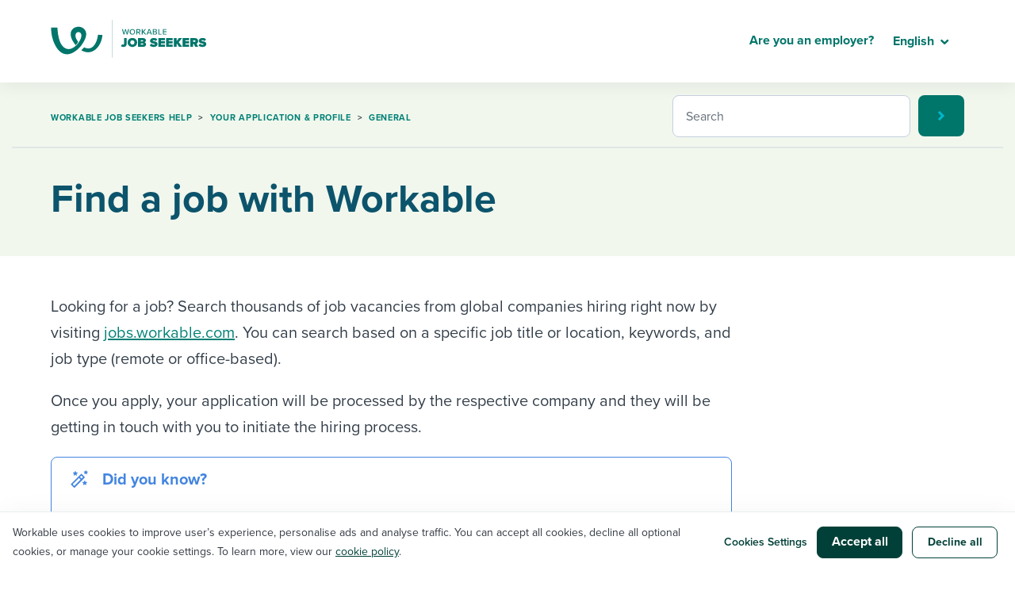

--- FILE ---
content_type: text/html; charset=utf-8
request_url: https://jobseekers.workable.com/hc/en-us/articles/5115854604695-Find-a-job-with-Workable
body_size: 6257
content:
<!DOCTYPE html>
<html dir="ltr" lang="en-US">
<head>
  <meta charset="utf-8" />
  <!-- v26850 -->


  <title>Find a job with Workable &ndash; Workable Job Seekers Help</title>

  <meta name="csrf-param" content="authenticity_token">
<meta name="csrf-token" content="hc:meta:server:oUguMs0WWiZGs1rOsq6nymjcE283GUHtOIHza_VR0G2wraHgaQMXH_kaluy-85v0wotog_TigbXoDyRi7m9GkQ">

  <meta name="description" content="Looking for a job? Search thousands of job vacancies from global companies hiring right now by visiting jobs.workable.com. You can search..." /><meta property="og:image" content="https://jobseekers.workable.com/hc/theming_assets/01HZPM4XDGZG5CA8A89W8R123E" />
<meta property="og:type" content="website" />
<meta property="og:site_name" content="Workable Job Seekers Help" />
<meta property="og:title" content="Find a job with Workable" />
<meta property="og:description" content="Looking for a job? Search thousands of job vacancies from global companies hiring right now by visiting jobs.workable.com. You can search based on a specific job title or location, keywords, and jo..." />
<meta property="og:url" content="https://jobseekers.workable.com/hc/en-us/articles/5115854604695-Find-a-job-with-Workable" />
<link rel="canonical" href="https://jobseekers.workable.com/hc/en-us/articles/5115854604695-Find-a-job-with-Workable">
<link rel="alternate" hreflang="el" href="https://jobseekers.workable.com/hc/el/articles/5115854604695-%CE%92%CF%81%CE%B5%CE%AF%CF%84%CE%B5-%CE%B5%CF%81%CE%B3%CE%B1%CF%83%CE%AF%CE%B1-%CE%BC%CE%AD%CF%83%CF%89-%CF%84%CE%B7%CF%82-Workable">
<link rel="alternate" hreflang="en-us" href="https://jobseekers.workable.com/hc/en-us/articles/5115854604695-Find-a-job-with-Workable">
<link rel="alternate" hreflang="x-default" href="https://jobseekers.workable.com/hc/en-us/articles/5115854604695-Find-a-job-with-Workable">

  <link rel="stylesheet" href="//static.zdassets.com/hc/assets/application-f34d73e002337ab267a13449ad9d7955.css" media="all" id="stylesheet" />
    <!-- Entypo pictograms by Daniel Bruce — www.entypo.com -->
    <link rel="stylesheet" href="//static.zdassets.com/hc/assets/theming_v1_support-e05586b61178dcde2a13a3d323525a18.css" media="all" />
  <link rel="stylesheet" type="text/css" href="/hc/theming_assets/931115/360002821914/style.css?digest=28729849675799">

  <link rel="icon" type="image/x-icon" href="/hc/theming_assets/01HZPM4XJ6SWZSK9H7SNMDJHYE">

    <script src="//static.zdassets.com/hc/assets/jquery-ed472032c65bb4295993684c673d706a.js"></script>
    

  <meta content="width=device-width, initial-scale=1.0, maximum-scale=1.0, user-scalable=0" name="viewport" />
<link href="https://fonts.googleapis.com/css?family=Open+Sans:400,600,700" rel="stylesheet">
<script type="text/javascript" src="https://cdn.statuspage.io/se-v2.js"></script>
 <link rel="stylesheet" type="text/css" href="/hc/theming_assets/01HZPM4PW6PC7CMF9JY3T1E67D" />
 <link rel="stylesheet" type="text/css" href="/hc/theming_assets/01HZPM4Q0A4H380GYHQVKNRYS2" />
<script type="text/javascript" src="/hc/theming_assets/01HZPM4PR1CG3GPCFKBTKY340V"></script>



<!-- Google Tag Manager -->
<script>(function(w,d,s,l,i){w[l]=w[l]||[];w[l].push({'gtm.start':
new Date().getTime(),event:'gtm.js'});var f=d.getElementsByTagName(s)[0],
j=d.createElement(s),dl=l!='dataLayer'?'&l='+l:'';j.async=true;j.src=
'https://www.googletagmanager.com/gtm.js?id='+i+dl;f.parentNode.insertBefore(j,f);
})(window,document,'script','dataLayer','GTM-5P7695C');</script>
<!-- End Google Tag Manager -->

<script type="text/javascript">
window.zESettings = {
  webWidget: {
    analytics: true,
    color: {
      theme: '#00756A'
    },
    launcher: {
      chatLabel: {
        '*': 'Chat'
      }
    },
    contactForm: {
      suppress: true
    },
    talk: {
      suppress: true
    },
    answerBot: {
      suppress: true
    },
    chat: {
      hideWhenOffline: true,
      tags: ['helpcenter']
    }
  }
};  
</script>




  <script type="text/javascript" src="/hc/theming_assets/931115/360002821914/script.js?digest=28729849675799"></script>
</head>
<body class="">
  
  
  

  <!-- Google Tag Manager (noscript) -->
<noscript>
  <iframe src="https://www.googletagmanager.com/ns.html?id=GTM-5P7695C" height="0" width="0" style="display:none;visibility:hidden"></iframe>
</noscript>
<!-- End Google Tag Manager (noscript) -->
    
<header class="header">
  <a href="#" class="cd-top">Top</a>
  <div class="container">
    <div class="logo">
      <a title="Home" href="/hc/en-us">
      	<img src="/hc/theming_assets/01HZPM4QVNGSXFXBW2XF52A27G" alt="Workable" width="200" height="48">
      </a>
    </div>

    <div class="nav-wrapper">
      <span class="icon-menu" tabindex="0" aria-controls="user-nav" aria-expanded="false" aria-label="Toggle navigation menu"></span> 
      <nav class="user-nav" id="user-nav">
        <a href="https://help.workable.com">Are you an employer?</a>
        <div class="dropdown language-selector" aria-haspopup="true">
          <a class="dropdown-toggle">
            English (US)
          </a>
          <span class="dropdown-menu dropdown-menu-end" role="menu">
            
              <a href="/hc/change_language/de?return_to=%2Fhc%2Fde" dir="ltr" rel="nofollow" role="menuitem">
                Deutsch
              </a>
            
              <a href="/hc/change_language/el?return_to=%2Fhc%2Fel%2Farticles%2F5115854604695-%25CE%2592%25CF%2581%25CE%25B5%25CE%25AF%25CF%2584%25CE%25B5-%25CE%25B5%25CF%2581%25CE%25B3%25CE%25B1%25CF%2583%25CE%25AF%25CE%25B1-%25CE%25BC%25CE%25AD%25CF%2583%25CF%2589-%25CF%2584%25CE%25B7%25CF%2582-Workable" dir="ltr" rel="nofollow" role="menuitem">
                Ελληνικά
              </a>
            
              <a href="/hc/change_language/es?return_to=%2Fhc%2Fes" dir="ltr" rel="nofollow" role="menuitem">
                Español
              </a>
            
              <a href="/hc/change_language/fr?return_to=%2Fhc%2Ffr" dir="ltr" rel="nofollow" role="menuitem">
                Français
              </a>
            
              <a href="/hc/change_language/pt-br?return_to=%2Fhc%2Fpt-br" dir="ltr" rel="nofollow" role="menuitem">
                Português do Brasil
              </a>
            
          </span>
      	</div>
      </nav>
<!--     	<div class="dropdown language-selector" aria-haspopup="true">
          <a class="dropdown-toggle">
            English (US)
          </a>
          <span class="dropdown-menu dropdown-menu-end" role="menu">
            
              <a href="/hc/change_language/de?return_to=%2Fhc%2Fde" dir="ltr" rel="nofollow" role="menuitem">
                Deutsch
              </a>
            
              <a href="/hc/change_language/el?return_to=%2Fhc%2Fel%2Farticles%2F5115854604695-%25CE%2592%25CF%2581%25CE%25B5%25CE%25AF%25CF%2584%25CE%25B5-%25CE%25B5%25CF%2581%25CE%25B3%25CE%25B1%25CF%2583%25CE%25AF%25CE%25B1-%25CE%25BC%25CE%25AD%25CF%2583%25CF%2589-%25CF%2584%25CE%25B7%25CF%2582-Workable" dir="ltr" rel="nofollow" role="menuitem">
                Ελληνικά
              </a>
            
              <a href="/hc/change_language/es?return_to=%2Fhc%2Fes" dir="ltr" rel="nofollow" role="menuitem">
                Español
              </a>
            
              <a href="/hc/change_language/fr?return_to=%2Fhc%2Ffr" dir="ltr" rel="nofollow" role="menuitem">
                Français
              </a>
            
              <a href="/hc/change_language/pt-br?return_to=%2Fhc%2Fpt-br" dir="ltr" rel="nofollow" role="menuitem">
                Português do Brasil
              </a>
            
          </span>
      </div> -->
    </div><!-- nav-wrapper end -->
  </div><!-- container end -->
</header>


  <main role="main">
    <nav class="sub-nav">
  <div class="container">
    <ol class="breadcrumbs">
  
    <li title="Workable Job Seekers Help">
      
        <a href="/hc/en-us">Workable Job Seekers Help</a>
      
    </li>
  
    <li title="Your Application &amp; Profile">
      
        <a href="/hc/en-us/categories/360002069553-Your-Application-Profile">Your Application &amp; Profile</a>
      
    </li>
  
    <li title="General">
      
        <a href="/hc/en-us/sections/360004887394-General">General</a>
      
    </li>
  
</ol>

    <form role="search" class="sub-nav-search" data-search="" data-instant="true" autocomplete="off" action="/hc/en-us/search" accept-charset="UTF-8" method="get"><input type="hidden" name="utf8" value="&#x2713;" autocomplete="off" /><input type="search" name="query" id="query" placeholder="Search" autocomplete="off" aria-label="Search" />
<input type="submit" name="commit" value="Search" /></form>
  </div>
</nav>
<div class="page-header">
  <div class="container-divider"></div>
  <div class="container">
    <h1 title="Find a job with Workable" class="margin-b-16">
      Find a job with Workable
      
    </h1>
      <div class="article-author">
        <div class="avatar article-avatar">
          
            <span class="icon-agent"></span>
          
          <img src="https://help.workable.com/system/photos/361021259554/download.png" alt="Avatar" class="user-avatar"/>
        </div>
        <div class="article-meta">
          
            Katerina
          
          <ul class="meta-group">
            
              <li class="meta-data"><time datetime="2024-04-27T23:52:36Z" title="2024-04-27T23:52:36Z" data-datetime="relative">April 27, 2024 23:52</time></li>
              <li class="meta-data">Updated</li>
            
          </ul>
        </div>
      </div>
      <a class="article-subscribe" title="Opens a sign-in dialog" rel="nofollow" role="button" data-auth-action="signin" aria-selected="false" href="/hc/en-us/articles/5115854604695-Find-a-job-with-Workable/subscription.html">Follow</a>
  </div>
</div>

<div class="container">
  <div class="article-container" id="article-container">   
    <article class="article">
      <div class="article-body">
      	<section class="article-info">
          <div class="article-content">
            <p>Looking for a job? Search thousands of job vacancies from global companies hiring right now by visiting <a href="https://jobs.workable.com/" target="_blank" rel="noopener">jobs.workable.com</a>.&nbsp;You can search based on a specific job title or location, keywords, and job type (remote or office-based).&nbsp;</p>
<p>Once you apply, your application will be processed by the respective company and they will be getting in touch with you to initiate the hiring process.</p>
<div class="tip-box">
<p><strong>Did you know?</strong></p>
<p>As a job seeker, you can <a href="/hc/en-us/articles/14461189592087" target="_blank" rel="noopener">register a profile</a> and access it easily under <a href="https://jobs.workable.com" target="_blank" rel="noopener">Jobs by Workable</a>.&nbsp;</p>
</div>
          </div>
          <div class="article-attachments">
            <ul class="attachments">
              
            </ul>
          </div>
        </section>
      </div>
      
      <footer>
        <div class="article-footer">
          <div class="article-share">
  <ul class="share">
    <li><a href="https://www.facebook.com/share.php?title=Find+a+job+with+Workable&u=https%3A%2F%2Fjobseekers.workable.com%2Fhc%2Fen-us%2Farticles%2F5115854604695-Find-a-job-with-Workable" class="share-facebook">Facebook</a></li>
    <li><a href="https://twitter.com/share?lang=en&text=Find+a+job+with+Workable&url=https%3A%2F%2Fjobseekers.workable.com%2Fhc%2Fen-us%2Farticles%2F5115854604695-Find-a-job-with-Workable" class="share-twitter">Twitter</a></li>
    <li><a href="https://www.linkedin.com/shareArticle?mini=true&source=Workable+for+Job+Seekers&title=Find+a+job+with+Workable&url=https%3A%2F%2Fjobseekers.workable.com%2Fhc%2Fen-us%2Farticles%2F5115854604695-Find-a-job-with-Workable" class="share-linkedin">LinkedIn</a></li>
  </ul>

</div>
        </div>
        
          <div class="article-votes">
            <h3 class="margin-b-10">Was this helpful?</h3>
            <!-- Was this helpful? -->
            <div class="article-votes-controls" role='radiogroup'>
              <a class="button1 article-vote article-vote-up article-thumb-up" data-helper="vote" data-item="article" data-type="up" data-id="5115854604695" data-upvote-count="330" data-vote-count="386" data-vote-sum="274" data-vote-url="/hc/en-us/articles/5115854604695/vote" data-value="null" data-label="330 out of 386 found this helpful" data-selected-class="null" aria-selected="false" role="radio" rel="nofollow" title="Yes" href="#"></a>
              <a class="button1 article-vote article-vote-down article-thumb-down" data-helper="vote" data-item="article" data-type="down" data-id="5115854604695" data-upvote-count="330" data-vote-count="386" data-vote-sum="274" data-vote-url="/hc/en-us/articles/5115854604695/vote" data-value="null" data-label="330 out of 386 found this helpful" data-selected-class="null" aria-selected="false" role="radio" rel="nofollow" title="No" href="#"></a>
            </div>
            <small class="article-votes-count">
              <span class="article-vote-label" data-helper="vote" data-item="article" data-type="label" data-id="5115854604695" data-upvote-count="330" data-vote-count="386" data-vote-sum="274" data-vote-url="/hc/en-us/articles/5115854604695/vote" data-value="null" data-label="330 out of 386 found this helpful">330 out of 386 found this helpful</span>
            </small>
          </div>
        
        <div class="article-more-questions">
<!--           Have more questions? <a href="/hc/en-us/requests/new">Submit a request</a> -->
          Still have questions? <a href="https://jobseekers.workable.com/hc/en-us/requests/new">Contact support</a>
        </div>
      </footer>
      
      <section class="article-relatives">
        <div class="article-list-wrapper">
        	
  <section class="related-articles">
    
      <h3 class="related-articles-title">Related articles</h3>
    
    <ul>
      
        <li>
          <a href="/hc/en-us/related/click?data=[base64]" rel="nofollow">Creating a Job Seeker profile</a>
        </li>
      
        <li>
          <a href="/hc/en-us/related/click?data=[base64]" rel="nofollow">Application Process</a>
        </li>
      
        <li>
          <a href="/hc/en-us/related/click?data=[base64]%3D%3D--f8991b8eec5ad1d5a0fc5a118187afb44eda63e0" rel="nofollow">How can I track the status of my application?</a>
        </li>
      
        <li>
          <a href="/hc/en-us/related/click?data=[base64]%3D%3D--632a08d8d5388a5d3d7fba5c503b49c5bcbe9016" rel="nofollow">Updating an application</a>
        </li>
      
        <li>
          <a href="/hc/en-us/related/click?data=[base64]%3D--8f1d15dd9315f7cc0f03c608ef7f29ad3f4cd23c" rel="nofollow">Import your resume details to autofill the application</a>
        </li>
      
    </ul>
  </section>


        </div>
        <div class="article-list-wrapper">
        	<div data-recent-articles></div>
        </div>
      </section>
    </article>
    
    <section class="article-sidebar">
      <section class="section-articles collapsible-sidebar sticky">
        <div id="toc"></div>
      </section>
    </section>
    
  </div>
</div>

  
  
  </main>

  <footer class="footer">
  <div class="footer-inner">
    <div class="copyright">© Workable Technology Limited 2012-<script>document.write(new Date().getFullYear())</script></div>
    <div class="footer-links">
    	<span><a href="https://www.workable.com/privacy">Privacy Policy</a></span>
    	<span><a href="#" class="hs-show-cookie-banner">Cookie Settings</a></span>
    	<span><a href="http://workable.statuspage.io" target="_blank" class="status_widget"> <span class="color-dot"></span>Workable status</a></span>
    </div>
  </div>
  <link rel="stylesheet" href="https://get.workable.com/hubfs/coded-files/cookie-banner-min.css">
  <script src=/hc/theming_assets/01HZPM4SFCRVD8JX8JKE7CJSDC></script>
  <script src=/hc/theming_assets/01HZPM4S5NJVN8RR4D5Z7K3PA8></script>
  <script src="/hc/theming_assets/01HZPM4PKD7B05P85BKGG6KZ0Z" type="text/javascript"></script>
</footer>



  <!-- / -->

  
  <script src="//static.zdassets.com/hc/assets/en-us.bbb3d4d87d0b571a9a1b.js"></script>
  

  <script type="text/javascript">
  /*

    Greetings sourcecode lurker!

    This is for internal Zendesk and legacy usage,
    we don't support or guarantee any of these values
    so please don't build stuff on top of them.

  */

  HelpCenter = {};
  HelpCenter.account = {"subdomain":"workable","environment":"production","name":"Workable"};
  HelpCenter.user = {"identifier":"da39a3ee5e6b4b0d3255bfef95601890afd80709","email":null,"name":"","role":"anonymous","avatar_url":"https://assets.zendesk.com/hc/assets/default_avatar.png","is_admin":false,"organizations":[],"groups":[]};
  HelpCenter.internal = {"asset_url":"//static.zdassets.com/hc/assets/","web_widget_asset_composer_url":"https://static.zdassets.com/ekr/snippet.js","current_session":{"locale":"en-us","csrf_token":"hc:hcobject:server:3kNWoqDUjgMlNP1wLxNVBS7K0MIyLhqqWb71tO0pOF_PptlwBMHDOpqdMVIjTmk7hJ2rLvHV2vKJMCK99heuow","shared_csrf_token":null},"usage_tracking":{"event":"article_viewed","data":"[base64]--813665a4d188e4281653ab7159faf6932c5f0409","url":"https://jobseekers.workable.com/hc/activity"},"current_record_id":"5115854604695","current_record_url":"/hc/en-us/articles/5115854604695-Find-a-job-with-Workable","current_record_title":"Find a job with Workable","current_text_direction":"ltr","current_brand_id":360002821914,"current_brand_name":"Workable for Job Seekers","current_brand_url":"https://workablejobseekers.zendesk.com","current_brand_active":true,"current_path":"/hc/en-us/articles/5115854604695-Find-a-job-with-Workable","show_autocomplete_breadcrumbs":true,"user_info_changing_enabled":false,"has_user_profiles_enabled":false,"has_end_user_attachments":true,"user_aliases_enabled":false,"has_anonymous_kb_voting":true,"has_multi_language_help_center":true,"show_at_mentions":false,"embeddables_config":{"embeddables_web_widget":true,"embeddables_help_center_auth_enabled":false,"embeddables_connect_ipms":false},"answer_bot_subdomain":"static","gather_plan_state":"subscribed","has_article_verification":true,"has_gather":true,"has_ckeditor":false,"has_community_enabled":false,"has_community_badges":true,"has_community_post_content_tagging":false,"has_gather_content_tags":true,"has_guide_content_tags":true,"has_user_segments":true,"has_answer_bot_web_form_enabled":true,"has_garden_modals":false,"theming_cookie_key":"hc-da39a3ee5e6b4b0d3255bfef95601890afd80709-2-preview","is_preview":false,"has_search_settings_in_plan":true,"theming_api_version":1,"theming_settings":{"color_1":"rgba(0, 117, 106, 1)","color_2":"#ffffff","color_3":"rgba(51, 62, 73, 1)","color_4":"rgba(0, 128, 117, 1)","color_5":"rgba(241, 247, 237, 1)","font_1":"'Helvetica Neue', Arial, Helvetica, sans-serif","font_2":"'Helvetica Neue', Arial, Helvetica, sans-serif","logo":"/hc/theming_assets/01HZPM4XDGZG5CA8A89W8R123E","favicon":"/hc/theming_assets/01HZPM4XJ6SWZSK9H7SNMDJHYE","homepage_background_image":"/hc/theming_assets/01HZPM4XQ45E5TVGEKHXMQ1S35","community_background_image":"/hc/theming_assets/01HZPM4XW5TWQ2JYS8Q11DK0DF","community_image":"/hc/theming_assets/01HZPM4Y14MP37QKPNFW259MNA"},"has_pci_credit_card_custom_field":true,"help_center_restricted":false,"is_assuming_someone_else":false,"flash_messages":[],"user_photo_editing_enabled":true,"user_preferred_locale":"en-us","base_locale":"en-us","login_url":"https://workable.zendesk.com/access?brand_id=360002821914\u0026return_to=https%3A%2F%2Fjobseekers.workable.com%2Fhc%2Fen-us%2Farticles%2F5115854604695-Find-a-job-with-Workable","has_alternate_templates":true,"has_custom_statuses_enabled":true,"has_hc_generative_answers_setting_enabled":true,"has_generative_search_with_zgpt_enabled":false,"has_suggested_initial_questions_enabled":false,"has_guide_service_catalog":true,"has_service_catalog_search_poc":false,"has_service_catalog_itam":false,"has_csat_reverse_2_scale_in_mobile":false,"has_knowledge_navigation":false,"has_unified_navigation":false,"has_unified_navigation_eap_access":false,"has_csat_bet365_branding":false,"version":"v26850","dev_mode":false};
</script>

  
  <script src="//static.zdassets.com/hc/assets/moment-3b62525bdab669b7b17d1a9d8b5d46b4.js"></script>
  <script src="//static.zdassets.com/hc/assets/hc_enduser-be182e02d9d03985cf4f06a89a977e3d.js"></script>
  
  
</body>
</html>

--- FILE ---
content_type: text/css; charset=utf-8
request_url: https://jobseekers.workable.com/hc/theming_assets/931115/360002821914/style.css?digest=28729849675799
body_size: 21946
content:
@charset "UTF-8";
@import url("https://use.typekit.net/isu1vjb.css");
@import url('https://fonts.googleapis.com/css2?family=Manrope:wght@400;700&display=swap');

html[lang="el"] body,
html[lang="el"] h1,
html[lang="el"] h2,
html[lang="el"] h3,
html[lang="el"] p,
html[lang="el"] span{
 font-family: 'Manrope', sans-serif;
}

/***** Base *****/
* {
  box-sizing: border-box;
  -webkit-font-smoothing: antialiased;
  -moz-osx-font-smoothing: grayscale;
}

body {
  background-color: #ffffff;
  color: rgba(51, 62, 73, 1);
  font-family: proxima-nova, 'helvetica', 'arial', sans-serif;
  font-size: 16px;
  font-weight: 400;
  line-height: 1.5;
  -webkit-font-smoothing: antialiased;
}

@media (min-width: 1024px) {
  body > main {
    min-height: calc(100vh - 230px);
  }
}

h1, h2, h3, h4, h5, h6 {
  font-family: proxima-nova, 'helvetica', 'arial', sans-serif;
  font-weight: 700;
  margin-top: 0;
}

h1 {
  font-size: 50px;
  line-height: 64px;
}

.h1-small {
  font-size: 38px;
  line-height: 48px;
}

h2 {
  font-size: 38px;
  line-height: 48px;
}

h3 {
  font-size: 24px;
  line-height: 40px;
}

h4 {
  font-size: 20px;
  line-height: 33px;
}

p {
  font-size: 20px;
  line-height: 33px;
  margin: 0 0 20px 0;
}

.uppercase,
.uppercase-arrow {
  font-size: 11px;
  line-height: 16px;
  text-transform: uppercase;
  letter-spacing: 0.7px;
  font-weight: 700;
}

.uppercase-arrow {
	color: rgba(0, 117, 106, 1);
}

.uppercase-arrow:after {
  content: '';
  width: 4px;
  height: 7px;
  display: inline-block;
  background: url(/hc/theming_assets/01HZPM4QM6GVJBW8JWJS2SD3F4) no-repeat center center;
  margin-left: 8px;
}

.uppercase-arrow:hover, .uppercase-arrow:active, .uppercase-arrow:focus{
  color: #18A369;
}

.article h4 { 
	font-weight: 700;
  color: #00756A;
}

a {
  color: rgba(0, 117, 106, 1);
  text-decoration: underline;
}

a:hover, a:active, a:focus {
  color: #00544c;
}

.small-uppercase--bold {
  font-size: 14px !important;
  text-transform: uppercase;
  font-weight: 700;
}

input,
textarea {
  color: rgba(51, 62, 73, 1);
  font-size: 16px;
  line-height: 24px;
}

input {
  font-weight: 300;
  max-width: 100%;
  box-sizing: border-box;
  outline: none;
  transition: border .12s ease-in-out;
}

input:focus {
  border: 1px solid rgba(0, 117, 106, 1);
}

input[disabled] {
  background-color: #ddd;
}

select {
  -webkit-appearance: none;
  -moz-appearance: none;
  background: url("/hc/theming_assets/01HZPM4EQFB69M326QA7RZGZXZ") no-repeat #fff;
  background-position: right 10px center;
  border: 1px solid #ddd;
  border-radius: 4px;
  padding: 8px 30px 8px 10px;
  outline: none;
  color: #555;
  width: 100%;
  font-size: 14px;
}

select:focus {
  border: 1px solid rgba(0, 117, 106, 1);
}

select::-ms-expand {
  display: none;
}

textarea {
  border: 1px solid #C4CFDE;
  border-radius: 8px;
  resize: vertical;
  width: 100%;
  outline: none;
  padding: 10px;
}

textarea:focus {
  border: 1px solid #4385E0;
	box-shadow: 0px 0px 9px rgba(67, 133, 224, 0.3);
}

.margin-b-4 { margin-bottom: 4px; }
.margin-b-10 { margin-bottom: 10px; }
.margin-b-16 { margin-bottom: 16px; }
.margin-b-24 { margin-bottom: 24px; }
.margin-b-30 { margin-bottom: 30px; }
.margin-b-32 { margin-bottom: 32px; }
.margin-b-40 { margin-bottom: 40px; }
.margin-b-60 { margin-bottom: 60px; }
.margin-r-10 { margin-right: 10px; }

.container {
  max-width: 1250px;
  width: 100%;
  margin: 0 auto;
  padding: 0 5%;
}

@media (min-width: 1250px) {
  .container {
    padding: 0;
    width: 90%;
  }
}

.container-divider {
  height: 2px;
  width: 100%;
  max-width: 1250px;
  margin: 0 auto;
  background: #4D52B1;
  opacity: 0.1;
  margin-bottom: 32px;
}

ul {
  list-style: none;
  margin: 0;
  padding: 0;
}

.error-page {
  max-width: 1250px;
  margin: 0 auto;
  padding: 0 5%;
}

@media (min-width: 1250px) {
  .error-page {
    padding: 0;
    width: 90%;
  }
}

.dropdown-toggle::after {
  color: inherit;
}

/***** Buttons *****/
.button, [role="button"] {
  border: 1px solid rgba(0, 117, 106, 1);
  border-radius: 4px;
  color: rgba(0, 117, 106, 1);
  cursor: pointer;
  display: inline-block;
  font-size: 12px;
  line-height: 2.34;
  margin: 0;
  padding: 0 20px;
  text-align: center;
  transition: background-color .12s ease-in-out, border-color .12s ease-in-out, color .15s ease-in-out;
  user-select: none;
  white-space: nowrap;
  width: 100%;
  -webkit-touch-callout: none;
}

@media (min-width: 768px) {
  .button, [role="button"] {
    width: auto;
  }
}

.button::after, [role="button"]::after {
  color: rgba(0, 117, 106, 1);
}

.button:hover, .button:active, .button:focus, .button[aria-selected="true"], [role="button"]:hover, [role="button"]:active, [role="button"]:focus, [role="button"][aria-selected="true"] {
  background-color: rgba(0, 117, 106, 1);
  color: #ffffff;
  text-decoration: none;
}

.button[aria-selected="true"]:hover, .button[aria-selected="true"]:focus, .button[aria-selected="true"]:active, [role="button"][aria-selected="true"]:hover, [role="button"][aria-selected="true"]:focus, [role="button"][aria-selected="true"]:active {
  background-color: #000f0e;
  border-color: #000f0e;
}

.button[data-disabled], [role="button"][data-disabled] {
  cursor: default;
}

.button-large, input[type="submit"] {
  background-color: rgba(0, 117, 106, 1);
  color: #ffffff;
  font-size: 16px;
  line-height: 24px;
  font-weight: 700;
  border: 0;
  border-radius: 8px;
  display: inline-block;
  min-width: 130px;
  width: auto;
  height: 53px;
  padding: 15px 40px 15px 18px;
  transition: all 0.3s ease-out;
  text-align: left;
  position: relative;
}

  .button-large:before,
  .button-large:after,
/* 	.search:after, */
/* 	.sub-nav-search:after, */
	.request-form footer:before {
    content: '';
    width: 10px;
    height: 24px;
    background: url(/hc/theming_assets/01HZPM4QM6GVJBW8JWJS2SD3F4) no-repeat center center;
    display: inline-block;
    position: absolute;
    right: 18px;
    top: 51%;
    transform: translate3d(0, -50%, 0);
    transition: all 0.3s ease-out;
    opacity: 1;
    will-change: transform;
    transform-style: preserve-3d;
    transform-origin: 50% 50%;
  }

	.sub-nav-search:after{
    position: relative;
    top: 19px;
    left: -32px;
	}

  .button-large:after {
    opacity: 0;
  }

.request-form footer:before {
  top: 67px;
  z-index: 1;
}

.button-large:hover, .button-large:active, .button-large:focus, input[type="submit"]:hover, input[type="submit"]:active, input[type="submit"]:focus {
  box-shadow: 0 9px 30.5px 1.5px rgba(0, 0, 0, 0.35);
}

.button-large:hover:before {
    animation: arrow1 0.6s linear infinite;
    animation-iteration-count: 2;
}

.button-large:hover:after {
    animation: arrow2 0.6s linear infinite;
    animation-iteration-count: 2;
}

/* .search:hover:after,
.sub-nav-search:hover:after, */
.request-form footer:hover:before {
    animation: arrow3 0.8s linear infinite;
    animation-iteration-count: 2;
}

@keyframes arrow1 {
  0% {
    transform: translate3d(0, -50%, 0);
    opacity: 1;
  }

  100% {
    transform: translate3d(8px, -50%, 0);
    opacity: 0;
  }
}

@keyframes arrow2 {
  0% {
    transform: translate3d(-8px, -50%, 0);
    opacity: 0;
  }

  100% {
    transform: translate3d(0, -50%, 0);
    opacity: 1;
  }
}

@keyframes arrow3 {
  0% {
    transform: translate3d(-8px, -51%, 0);
    opacity: 0;
  }
  
  25% {
    transform: translate3d(-4px, -51%, 0);
    opacity: 0.5;
  }
  
  50% {
    transform: translate3d(0, -51%, 0);
    opacity: 1;
  }

  75% {
    transform: translate3d(4px, -51%, 0);
    opacity: 0.5;
  }
  
  100% {
    transform: translate3d(8px, -51%, 0);
    opacity: 0;
  }
}

.button-large[disabled], input[type="submit"][disabled] {
  background-color: #ddd;
}

.button-secondary {
  color: #5d7185;
  border: 1px solid #ddd;
  background-color: transparent;
}

.button-secondary:hover, .button-secondary:focus, .button-secondary:active {
  color: rgba(51, 62, 73, 1);
  border: 1px solid #ddd;
  background-color: #e9f2e2;
}

/***** Tables *****/
.table {
  width: 100%;
  table-layout: fixed;
  font-size: 16px;
}

@media (min-width: 768px) {
  .table {
    table-layout: auto;
  }
}

.table th,
.table th a {
  color: rgba(0, 117, 106, 1);
  font-size: 16px;
  font-weight: 600;
  text-align: left;
}

[dir="rtl"] .table th, [dir="rtl"]
.table th a {
  text-align: right;
}

.table tr {
  border-bottom: 1px solid #ddd;
  display: block;
  padding: 20px 0;
}

@media (min-width: 768px) {
  .table tr {
    display: table-row;
  }
}

.table td {
  display: block;
}

@media (min-width: 768px) {
  .table td {
    display: table-cell;
  }
}

@media (min-width: 1024px) {
  .table td, .table th {
    padding: 20px 30px;
  }
}

@media (min-width: 768px) {
  .table td, .table th {
    padding: 10px 20px;
    height: 60px;
  }
}

/***** Forms *****/
.form {
  max-width: 650px;
}

.form-field ~ .form-field {
  margin-top: 25px;
}

.form-field label {
  display: block;
  font-size: 16px;
  line-height: 24px;
  margin-bottom: 8px;
  font-weight: 700;
}

.form-field input {
  border: 1px solid #C4CFDE;
  border-radius: 8px;
  padding: 10px;
  width: 100%;
  height: 64px;
}

.form-field input:focus {
  border: 1px solid #4385E0;
  box-shadow: 0px 0px 9px rgba(67, 133, 224, 0.3);
}

[aria-describedby] {
  border: 1px solid #FF5E16 !important;
	box-shadow: 0px 0px 9px rgba(240, 105, 15, 0.3);
}

.form-field input[type="checkbox"] {
  width: auto;
}

.form-field .nesty-input {
  border-radius: 4px;
  height: 40px;
  line-height: 40px;
  outline: none;
  vertical-align: middle;
  font-size: 14px;
}

.form-field .nesty-input:focus {
  border: 1px solid rgba(0, 117, 106, 1);
  text-decoration: none;
}

.form-field textarea {
  vertical-align: middle;
}

.form-field input[type="checkbox"] + label {
  margin: 0 0 0 10px;
}

.form-field.required > label::after {
  content: "*";
  color: rgba(51, 62, 73, 1);
  margin-left: 2px;
}

.form-field p {
  color: rgba(51, 62, 73, 1);
  font-size: 12px;
  margin: 5px 0;
}

[data-loading="true"] input,
[data-loading="true"] textarea {
  background: transparent url("/hc/theming_assets/01HZPM4NAB1SQDVBY77BKMS746") 99% 50% no-repeat;
  background-size: 16px 16px;
}

.form footer {
  margin-top: 0;
  padding-top: 40px;
  display: flex;
  flex-direction: column;
  position: relative;
}

.form footer input[type="submit"] {
  align-self: flex-end;
}

.form footer a {
  color: #5d7185;
  cursor: pointer;
  margin-right: 15px;
}

.notification-error {
  background-color: #ffffff !important;
  border: none !important;
  color: #FF5E16 !important;
  font-family: proxima-nova, 'helvetica', 'arial', sans-serif;
  font-size: 16px;
  line-height: 24px;
  font-weight: 700;
  position: relative;
  padding: 12px 12px 12px 28px;
}

.notification-error::before {
  content: '' !important;
  position: absolute;
  top: 12px;
  left: 0px;
  width: 22px !important;
  height: 22px !important;
  border: none !important;
  background: url('/hc/theming_assets/01HZPM4QQQGPB0W9B52XE9CC11') center center no-repeat;
  background-size: contain;
  margin: 0 !important;
  border-radius: 0 !important;
}

.form .suggestion-list {
  font-size: 13px;
  margin-top: 30px;
}

.form .suggestion-list label {
  border-bottom: 1px solid #ddd;
  display: block;
  padding-bottom: 5px;
}

.form .suggestion-list li {
  padding: 10px 0;
}

.form .suggestion-list li a:visited {
  color: #001a18;
}

.searchbox-suggestions a:hover,
.privacy-notice a:hover {
  text-decoration: underline;
  color: #00544c;
}

/***** Header *****/
.header {
  background-color: #ffffff;
  margin: 0 auto;
  height: 104px;
  align-items: center;
  display: flex;
  box-shadow: 0px 5px 20px rgba(0, 0, 0, 0.06);
  position: relative;
}

.header .container {
  max-width: 1250px;
  width: 100%;
  position: relative;
  align-items: center;
  display: flex;
  justify-content: space-between;
}

@media (min-width: 1250px) {
  .header .container {
    padding: 0;
    width: 90%;
  }
}

.logo img {
  max-height: 49px;
}

.user-nav {
  display: inline-block;
  position: absolute;
  white-space: nowrap;
}

@media (min-width: 768px) {
  .user-nav {
    position: relative;
  }
}

.user-nav[aria-expanded="true"] {
  background-color: #fff;
  right: 0;
  left: 0;
  top: 67px;
  z-index: 1;
}

.user-nav[aria-expanded="true"] > a,
.user-nav[aria-expanded="true"] > .language-selector > a {
  display: block;
  color: rgba(0, 117, 106, 1);
  margin: 20px;
}

.user-nav[aria-expanded="true"] > .language-selector > .dropdown-menu-end[aria-expanded="true"] {
  left: auto;
  right: -40px;
}

.user-nav[aria-expanded="false"] > .language-selector > .dropdown-menu-end {
  display: none;
}

.nav-wrapper a {
  border: 0;
  display: none;
  font-size: 16px;
  line-height: 24px;
  font-weight: 700;
  padding: 0 20px 0 0;
  width: auto;
  text-decoration: none;
}

@media (min-width: 768px) {
  .nav-wrapper a {
    display: inline-block;
    color: rgba(0, 117, 106, 1);
  }
}

[dir="rtl"] .nav-wrapper a {
  padding: 0 0 0 20px;
}

.nav-wrapper a:hover {
  color:  #00544c;
}

.nav-wrapper a.login:hover,
.nav-wrapper a.login:focus,
.nav-wrapper a.login:active {
	color:  #00544c;
  background: #ffffff;
}

@media (max-width: 768px) {
  .nav-wrapper a.login{
    display: inline-block;
    color: rgba(0, 117, 106, 1);
    background: #ffffff;
    float: left;
  }
}

.nav-wrapper .icon-menu {
  display: inline-block;
  margin-right: 10px;
  color: rgba(0, 128, 117, 1);
}

@media (min-width: 768px) {
  .nav-wrapper .icon-menu {
    display: none;
  }
}

[dir="rtl"] .nav-wrapper .icon-menu {
  margin-left: 10px;
  margin-right: 0;
}

.dropdown-menu [role="menuitem"] {
  color: rgba(0, 128, 117, 1);
  text-decoration: none;
}

.dropdown-menu [role="menuitem"]:hover {
  background-color: transparent;
  color:  #00544c;
}

.nav-wrapper .dropdown-menu a { 
	text-transform: none;
	font-weight: 600;
}

/***** User info in header *****/
.user-info {
  display: inline-block;
}

.user-info .dropdown-toggle::after {
  display: none;
}

@media (min-width: 768px) {
  .user-info .dropdown-toggle::after {
    display: inline-block;
  }
}

.user-info > [role="button"] {
  border: 0;
  color: rgba(0, 117, 106, 1);
  min-width: 0;
  padding: 0;
  white-space: nowrap;
}

.user-info > [role="button"]:hover {
  color:  #18a369;
  background-color: transparent;
  text-decoration: none;
}

.user-info > [role="button"]::after {
  color: rgba(0, 117, 106, 1);
  padding-right: 15px;
}

[dir="rtl"] .user-info > [role="button"]::after {
  padding-left: 15px;
  padding-right: 0;
}

#user #user-name {
  display: none;
  font-size: 16px;
}

@media (min-width: 768px) {
  #user #user-name {
    display: inline-block;
    font-weight: 700;
  }
}

#user #user-name:hover {
  text-decoration: none;
}

/***** User avatar *****/
.user-avatar {
  height: 25px;
  width: 25px;
  border-radius: 50%;
  display: inline-block;
  vertical-align: middle;
}

.avatar {
  display: inline-block;
  position: relative;
}

.avatar img {
  height: 40px;
  width: 40px;
}

.avatar .icon-agent::before {
  background-color: #ffffff;
  border: 2px solid #fff;
  border-radius: 50%;
  bottom: -4px;
  color: rgba(0, 117, 106, 1);
  content: "\1F464";
  font-size: 14px;
  height: 14px;
  line-height: 14px;
  position: absolute;
  right: -2px;
  text-align: center;
  width: 14px;
}

/***** Footer *****/
.footer {
  min-height: 55px;
  background: #F1F7ED; 
  margin-top: 64px;
  padding: 16px 0;
}

.footer-inner {
  max-width: 1250px;
  margin: 0 auto;
  padding: 0 5%;
  display: flex;
  flex: 1 0 100%;
  flex-direction: row;
  justify-content: space-between;
}

@media (min-width: 1250px) {
  .footer-inner {
    padding: 0;
    width: 90%;
  }
}

@media (max-width: 992px) {
  .footer-inner {
    flex-direction: column;
    align-items: center;
  }
}

.footer-inner a {
  color: rgba(51, 62, 73, 1);
  text-decoration: none;
}

.footer-inner a:hover,
.footer-inner a:active,
.footer-inner a:focus {
  text-decoration: underline;
}

.footer-links {
  text-align: center;
}

.footer-links > span {
  display: inline-block;
  margin-left: 16px;
}

.copyright {
  text-align: center;
}

.footer-language-selector {
  color: #5d7185;
  display: inline-block;
  font-weight: 300;
}

/***** Breadcrumbs *****/
.breadcrumbs {
  margin: 0 0 15px 0;
  padding: 0;
}

@media (min-width: 768px) {
  .breadcrumbs {
    margin: 0;
  }
}

.breadcrumbs li {
  color: rgba(0, 117, 106, 1);
  display: inline;
  font-size: 11px;
  line-height: 16px;
  font-weight: 700;
  max-width: 450px;
  overflow: hidden;
  text-overflow: ellipsis;
  text-transform: uppercase;
  letter-spacing: 0.7px;
}

.breadcrumbs li + li::before {
  content: ">";
  color: rgba(51, 62, 73, 1);
  margin: 0 4px;
}

.breadcrumbs li a {
  color: rgba(0, 128, 117, 1);
  text-decoration: none;
}

.breadcrumbs li a:visited {
  color: rgba(0, 128, 117, 1);
}

.breadcrumbs li a:hover {
  color: #00544c;
}


/***** Search field *****/
.search {
  position: relative;
  display: flex;
}

.search input[type="search"] {
 	border: 1px solid #4D52B1;
  border-radius: 8px;
  box-sizing: border-box;
  color: #636D77;
  height: 53px;
	padding: 0px 40px;
    -webkit-appearance: none;
     -moz-appearance: none;
          appearance: none;
  background-color: #fff;
  width: 83.5%;
  float: left;
  font-size: 16px;
  line-height: 24px;
}

.search input[type="search"]::placeholder {
  font-size: 16px;
  line-height: 24px;
}

.search input[type="search"]::-moz-placeholder,
.search input[type="search"]:-moz-placeholder {
  line-height: 52px;
}

[dir="rtl"] .search input[type="search"] {
  padding-right: 40px;
  padding-left: 20px;
}

.search input[type="search"]:focus {
  color: rgba(51, 62, 73, 1);
}

.search::before {
  content: "\1F50D";
  position: absolute;
  top: 25px;
  left: 16px;
  transform: translateY(-50%);
  background-color: #fff;
  color: rgba(0, 117, 106, 1);
  font-size: 18px;
}

[dir="rtl"] .search::before {
  right: 15px;
  left: auto;
}

.search input[type="submit"] {
  width: 15%;
  float: right;
  margin-left: 20px;
	background: rgba(0, 117, 106, 1) url(/hc/theming_assets/01HZPM4QM6GVJBW8JWJS2SD3F4) no-repeat center right 15px;
}

@media (max-width: 920px) {
  .search input[type="search"] {
    width: calc(100% - 145px);
  }
  
  .search input[type="submit"] {
		width: auto;
    margin-left: 10px;
  }
}

.search-full input[type="search"] {
  border: 1px solid #e8e8e8;
}

/* .sub-nav .search input[type="search"] { 
  height: 40px;
  font-size: 14px;
} */

.requests-table-toolbar .search input[type="search"] { 
  height: 40px;
  font-size: 14px;
  border-radius: 4px;
}

/***** Hero component *****/
.hero {
	background-color: #0C546C;
  height: auto;
  min-height: 215px;
  padding: 40px 24px 48px;
  text-align: center;
  width: 100%;
  margin-bottom: 0 !important;
}

.hero-inner {
  max-width: 920px;
  margin: 0 auto;
  display: flex;
  flex-direction: column;
}

.hero-inner h1 {
	color: #ffffff;
  margin-bottom: 24px;
}

.page-header {
  display: flex;
  flex-direction: column;
  flex-wrap: wrap;
  justify-content: space-between;
  padding-bottom: 24px;
  margin-bottom: 48px;
  background: #F1F7ED;
}

.page-header .section-subscribe {
  flex-shrink: 0;
  margin-bottom: 10px;
}

.page-header h1 {
  flex-grow: 1;
  color: #0C546C;
  max-width: 952px;
}

.page-header-description {
  word-break: break-word;
  margin-bottom: 32px;
}

@media (min-width: 1024px) {
  .page-header-description {
    flex-basis: 100%;
  }
}

.page-header .icon-lock::before {
  content: "\1F512";
  font-size: 20px;
  position: relative;
  left: -5px;
  vertical-align: baseline;
}

.sub-nav {
  min-height: 50px;
  padding: 16px 0px 12px;
  background: #F1F7ED;
}

@media (max-width: 1024px) { 
  .sub-nav { 
    padding-bottom: 30px;
  }
}

@media (max-width: 768px) { 
  .sub-nav { 
    margin-bottom: 0;
  }
}

.sub-nav .container {
  display: flex;
  flex-direction: column;
  justify-content: space-between;
}

@media (min-width: 768px) {
  .sub-nav .container {
    align-items: baseline;
    flex-direction: row;
  }
}

.sub-nav-search {
  position: relative;
  display: flex;
}

.sub-nav-search input[type="search"] {
  -webkit-appearance: none;
     -moz-appearance: none;
          appearance: none;
  background-color: #fff;
  width: 300px;
  height: 53px;
  border: 1px solid #C4CFDE;
  -webkit-box-sizing: border-box;
          box-sizing: border-box;
	border-radius: 8px;
  padding: 16px;
  font-size: 16px;
  line-height: 24px;
}

@media (max-width: 400px) { 
  .sub-nav-search input[type="search"] {
    width: 248px;
  }
}

.sub-nav-search input[type="search"]::placeholder {
  font-size: 16px;
  line-height: 24px;
  color: #636D77;
}

.sub-nav-search input[type="submit"] {
  min-width: auto;
  height: 52px;
  margin-left: 10px;
  background: rgba(0, 117, 106, 1) url(/hc/theming_assets/01HZPM4QM6GVJBW8JWJS2SD3F4) no-repeat center center;
  font: 0/0 a;
}

.search input,
.search input[type="search"]:focus {
  font-size: 16px;
  line-height: 24px;
}

.knowledge-base {
  padding-top: 60px;
}

@media (max-width: 767px) { .knowledge-base { padding-top: 30px; } }
  
.knowledge-base a:hover { color: #00342f; }

/***** Blocks *****/
/* Used in Homepage#categories and Community#topics */
.categories.blocks {
	margin-bottom: 60px;
}

.blocks-list {
  display: flex;
  flex-wrap: wrap;
  justify-content: flex-start;
  list-style: none;
  padding: 0;
}

@media (min-width: 768px) {
  .blocks-list {
    margin: 0 -1%;
  }
}

.blocks-item {
  border: 1px solid #C4CFDE;
  border-radius: 16px;
  box-sizing: border-box;
  color: rgba(51, 62, 73, 1);
  display: flex;
  flex: 0 0 31%;
  flex-direction: column;
  justify-content: space-between;
  text-align: center;
  max-width: 100%;
  padding: 24px 30px;
  margin: 18px 1%;
  transition: all 0.3s ease-out;
}

.blocks-item--featured { 
  border: none;
  border-radius: 0px;
  flex: 1 0 31%;
  padding: 44px 0px;
  background-size: 99% 99%;
  background-repeat: no-repeat;
  background-position: center center;
  transition: all 0.3s ease-out;
}

.featured-block-inner {
  display: flex;
  width: 100%;
  max-width: 260px;
  margin: 0 auto;
}

.blocks-item--white-lilac {
  background-image: url($assets-white-lilac-box-svg);
}

.blocks-item--seashell {
  background-image: url($assets-seashell-box-svg);
}

.blocks-item--lily-white {
  background-image: url($assets-lily-white-box-svg);
}

@media (max-width: 767px) {
  .blocks-item,
  .blocks-item--featured{
    flex: 1 0 90%;
  }
}

.blocks-item:hover, .blocks-item:focus, .blocks-item:active {
  border-color: rgba(0, 117, 106, 1);
  box-shadow: 0px 5px 29px rgba(0, 0, 0, 0.1);
}

.blocks-item--featured:hover, .blocks-item--featured:focus, .blocks-item--featured:active {
  box-shadow: none;
}

.blocks-item .uppercase-arrow{
  margin-top: 24px;
  display: block;
}

.blocks-item:hover .uppercase-arrow{
  color: #18A369;
}

.blocks-item-internal {
  background-color: transparent;
  border: 1px solid #ddd;
}

.blocks-item-internal .icon-lock::before {
  content: "\1F512";
  font-size: 15px;
  bottom: 5px;
  position: relative;
}

.blocks-item-internal a {
  color: rgba(51, 62, 73, 1);
}

.blocks-item-link {
  color: rgba(0, 117, 106, 1);
  padding: 20px;
  text-decoration: none;
}

.blocks-item-link h3 { 
  color: rgba(51, 62, 73, 1);
  line-height: 32px;
  margin-bottom: 16px;
}

.blocks-item-link p { 
  font-size: 20px; 
  line-height: 24px;
  color: rgba(51, 62, 73, 1); 
  margin-top: 0;
}

.blocks-item-link:hover h3 {
  color: #00342f;
}

.blocks-item-link img { 
  height: 100%;
  max-height: 56px;
}

.blocks-item-description {
  margin: 0;
}

/***** Homepage *****/
.section {
  margin-bottom: 40px;
}

@media (min-width: 768px) {
  .section {
    margin-bottom: 60px;
  }
}

.section h2 {
  margin-bottom: 10px;
}

/***** Promoted articles *****/
.articles h3 {
 	font-size: 26px;
  margin-bottom: 15px;
}

.articles h3 img {
  top: 2px;
  position: relative;
}

.promoted-articles {
  margin: 0 -15px;
  display: flex;
  flex-direction: column;
  flex-wrap: wrap;
}

@media (min-width: 1024px) {
  .promoted-articles {
    flex-direction: row;
  }
}

.promoted-articles-item {
  flex: 1 0 auto;
  margin: 0px 15px;
}

@media (min-width: 1024px) {
  .promoted-articles-item {
    align-self: flex-end;
    flex: 0 0 auto;
    width: calc(50% - 30px);
    
    /* Three columns on desktop */
  }
  [dir="rtl"] .promoted-articles-item {
    padding: 0 0 0 30px;
  }
}

.promoted-articles-item a {
  border-bottom: 1px solid #C4CFDE;
  color: rgba(0, 117, 106, 1);
  display: block;
  padding: 24px 0px;
  text-decoration: none;
  font-size: 20px;
  line-height: 24px;
}

.promoted-articles-item a:hover,
.promoted-articles-item a:active,
.promoted-articles-item a:focus {
  color:  #00544c;
}

.promoted-no-border a {
  border-bottom: none;
}

@media (max-width: 1024px) {
  .promoted-no-border a {
    border-bottom: 1px solid #C4CFDE;
  }
  .promoted-no-border:last-child a {
    border-bottom: none;
  }
}

/***** Community section in homepage *****/
.community {
  text-align: center;
}

.community-image {
  min-height: 300px;
  background-image: url(/hc/theming_assets/01HZPM4Y14MP37QKPNFW259MNA);
  background-position: center;
  background-repeat: no-repeat;
  max-width: 100%;
}

.community,
.activity {
  border-top: 1px solid #ddd;
  padding: 30px 0;
}

/***** Recent activity *****/
.recent-activity-header {
  margin-bottom: 10px;
  text-align: center;
}

.recent-activity-list {
  padding: 0;
}

.recent-activity-item {
  border-bottom: 1px solid #ddd;
  overflow: auto;
  padding: 20px 0;
}

.recent-activity-item-parent {
  font-size: 16px;
}

.recent-activity-item-parent, .recent-activity-item-link {
  margin: 6px 0;
  color: rgba(51, 62, 73, 1);
  display: inline-block;
  width: 100%;
}

@media (min-width: 768px) {
  .recent-activity-item-parent, .recent-activity-item-link {
    width: 70%;
    margin: 0;
  }
}

.recent-activity-item-link {
  font-size: 14px;
  font-weight: 300;
}

.recent-activity-item-meta {
  margin: 15px 0 0 0;
  float: none;
}

@media (min-width: 768px) {
  .recent-activity-item-meta {
    margin: 0;
    float: right;
  }
  [dir="rtl"] .recent-activity-item-meta {
    float: left;
  }
}

.recent-activity-item-time, .recent-activity-item-comment {
  color: #5d7185;
  display: inline-block;
  font-size: 13px;
  font-weight: 300;
}

.recent-activity-item-comment {
  padding-left: 5px;
}

[dir="rtl"] .recent-activity-item-comment {
  padding: 0 5px 0 0;
}

.recent-activity-item-comment::before {
  display: inline-block;
}

.recent-activity-item-comment span::before {
  color: rgba(0, 117, 106, 1);
  content: "\1F4AC";
  display: inline-block;
  font-size: 15px;
  padding-right: 3px;
  vertical-align: middle;
}

[dir="rtl"] .recent-activity-item-comment span::before {
  padding-left: 3px;
}

.recent-activity-controls {
  padding-top: 15px;
}

/***** Category pages *****/
.category-container {
  display: flex;
  justify-content: flex-end;
}

.category-content {
  flex: 1;
}

@media (min-width: 1024px) {
  .category-content {
    flex: 0 0 100%;
  }
}

.section-tree,
.section-tree-sub {
  display: flex;
  flex-direction: column;
  flex-wrap: wrap;
  justify-content: space-between;
}

@media (min-width: 768px) {
  .section-tree,
  .section-tree-sub {
    flex-direction: row;
  }
}

.section-tree .section {
  flex: initial;
}

.section-tree .article-list-item:last-child{
  border-bottom: 1px solid #C4CFDE;
}

.section-tree-sub .section {
  flex: initial;
  margin-bottom: 0;
  margin-top: 30px;
  padding: 20px 0;
}

@media (min-width: 768px) {
  .section-tree .section,
  .section-tree-sub .section {
    flex: 0 0 46%;
    /* Two columns for tablet and desktop. Leaving 5% separation between columns */
  }
}

.section-tree .icon-lock::before {
  vertical-align: baseline;
}

.section-tree-sub {
    margin-bottom: 30px;
}

.section-tree-title {
  margin-bottom: 10px;
  font-weight: 500;
}

.section-tree-title a {
  color: rgba(51, 62, 73, 1);
  text-decoration: none;
  font-weight: 700;
}

.section-tree-title a:hover { 
  color: rgba(0, 117, 106, 1); 
}


.see-all-articles{
  display: block;
  width: 100%;
  max-width: fit-content;
  max-width: intrinsic;           /* Safari/WebKit uses a non-standard name */
  max-width: -moz-max-content;    /* Firefox/Gecko */
  max-width: -webkit-max-content; /* Chrome */
  height: 32px;
  padding: 8px 16px;
  font-size: 11px;
  line-height: 16px;
  letter-spacing: 0.7px;
  text-transform: uppercase;
  color: rgba(0, 128, 117, 1);
  font-weight: 700;
  text-decoration: none;
  border: 1px solid rgba(0, 128, 117, 1);
  border-radius: 8px;
  margin-top: 24px;
}

.see-all-articles:hover {
  color: #18a369;
  border-color: #18a369;
}

.article-list,
.article-list-wrapper{
  width: 100%;
}

@media (min-width: 768px) {
  .article-list-wrapper {
  	width: calc(50% - 25px);
  }
}

.article-list-item,
.section-list-item,
.article-relatives li,
#toc li {
  border-bottom: 1px solid #C4CFDE;
  font-size: 20px;
  padding: 24px 0;
}

.article-list-item:last-child,
.section-list-item:last-child,
.article-relatives li:last-child {
  border-bottom: none;
}

.article-list-item a,
.section-list-item a,
.article-relatives li a,
#toc li a {
  color: rgba(0, 128, 117, 1);
  text-decoration: none;
}

#toc li a {
  transition: all 0.3s ease-out;
}

.article-list-item a:hover,
.section-list-item a:hover,
.article-relatives a:hover{ color: #00544c; }

#toc li a:hover,
#toc .active a{
  color: #00544c;
}

#toc .active a{
  font-weight: 700;
  transition: all 0.3s ease-out;
}

.icon-star::before {
  color: rgba(0, 117, 106, 1);
  font-size: 18px;
}

.label-pro {
  background: url("/hc/theming_assets/01HZPM4DHWVCTD2K3QTK48JNR1") no-repeat 0 0 transparent;
  display: inline-block;
  vertical-align: middle;
  width: 32px;
  height: 17px;
  margin-left: 7px;
  text-indent: -5000px;
}

.video-icon {
  position: relative;
  top: 4px;
  left: 8px;
}  

/***** Section pages *****/
.section-container {
  display: flex;
  justify-content: flex-end;
}

.section-content {
  flex: 1;
}

.section-subscribe .dropdown-toggle::after {
  display: none;
}

/***** Article *****/
.article {
  /*
  * The article grid is defined this way to optimize readability:
  * Sidebar | Content | Free space
  * 17%     | 66%     | 17%
  */
  flex: 1 0 auto;
  padding-bottom: 40px;
}

@media (min-width: 1024px) {
  .article {
    flex: 1 0 66%;
    max-width: 78%;
    min-width: 640px;
    padding: 0 40px 40px 0;
  }
}

.article-container {
  display: flex;
  flex-direction: column;
}

@media (min-width: 1024px) {
  .article-container {
    flex-direction: row;
  }
}

.article-header {
  align-items: flex-start;
  display: flex;
  flex-direction: column;
  flex-wrap: wrap;
  justify-content: space-between;
  margin-bottom: 0;
  margin-top: 20px;
}

@media (min-width: 768px) {
  .article-header {
    flex-direction: row;
    margin-top: 0;
  }
}

.article > footer { font-size: 14px; }

.article-author {
  display: none;
  margin-bottom: 10px;
}

.article-subscribe { display: none; }

.article-label-list {
  display: block;
  margin-bottom: 24px;
}

.article-label-item {
  display: inline-block;
  position: relative;
  width: auto;
  height: 31px;
  background: #ffffff;
  color: #4D52B1;
  border-radius: 8px;
  font-size: 11px;
  line-height: 16px;
  font-weight: 700;
  text-transform: uppercase; 
  letter-spacing: 0.7px;
  padding: 8px 12px 8px 36px;
  margin: 8px 8px 8px 0px;
  float: left;
}

.label-premium::before,
.label-beta::before,
.label-paygo::before,
.label-all::before,
.label-premier::before,
.label-growth::before,
.label-core::before {
  content: '';
  position: absolute;
  top: 4px;
  left: 10px;
  width: 24px;
  height: 24px;
  background-repeat: no-repeat;
  background-position: center center;
}

.label-premium::before {
  background-image: url($assets-premium-icon-svg);
}

.label-beta::before {
  background-image: url($assets-beta-program-icon-svg);
}

.label-paygo::before {
  background-image: url($assets-paygo-icon-svg);
}

.label-all::before {
  background-image: url($assets-all-plans-icon-svg);
}

.label-premier::before {
  background-image: url($assets-premier-icon-svg);
}

.label-growth::before {
  background-image: url($assets-growth-icon-svg);
}

.label-core::before {
  background-image: url($assets-core-icon-svg);
}

.article-label-item img{
  position: relative;
  top: 2px;
}

@media (min-width: 768px) {
  .article-title {
    flex-basis: 100%;
    font-weight: 600;
    font-size: 38px;
    /* Take entire row */
  }
}

.article-title .icon-lock::before {
  content: "\1F512";
  font-size: 20px;
  position: relative;
  left: -5px;
  vertical-align: baseline;
}

.article [role="button"] {
  flex-shrink: 0;
  /*Avoid collapsing elements in Safari (https://github.com/philipwalton/flexbugs#1-minimum-content-sizing-of-flex-items-not-honored)*/
  width: 100%;
}

@media (min-width: 768px) {
  .article [role="button"] {
    width: auto;
  }
}

.article-info {
  max-width: 100%;
}

.article-meta {
  display: inline-block;
  margin-left: 10px;
  vertical-align: middle;
}

.article-body {
  font-size: 20px;
  line-height: 33px;
}

.article-body img {
  height: auto;
  max-width: 100%;
}

.article-body ul {
  padding-left: 20px;
  list-style-position: outside;
  margin: 0 0 20px 30px;
}

.article-body li {
  margin-bottom: 18px;
}

[dir="rtl"] .article-body ul, [dir="rtl"] .article-body ol {
  padding-right: 20px;
  padding-left: 0;
  margin-left: 0;
  margin-right: 20px;
}

.article-body ul > ul, .article-body ol > ol, .article-body ol > ul, .article-body ul > ol {
  margin: 0;
}

.article-body ul {
  list-style-type: disc;
}

.article-body ol {
  list-style: none;
  padding: 0;
  margin: 0 0 20px 10px;
}

.article-body ol li {
  position: relative;
  padding-left: 40px;
  counter-increment: item;
}

.article-body ol li::before {
	content: counter(item) "  "; 
  position: absolute;
  top: 4px;
  left: 0;
  width: 24px;
  height: 24px;
  border-radius: 50%;
/*   background-color: #0C546C; */
  background-color: #00756a;
  color: #fff;
  text-align: center;
  line-height: 24px;
  font-size: 14px;
  font-weight: bold;
}

.article-body a,
.article-more-questions a{
  color: rgba(0, 128, 117, 1);
  text-decoration: underline;
}

.article-body a:hover,
.article-body a:active,
.article-body a:focus,
.article-more-questions a:hover,
.article-more-questions a:active,
.article-more-questions a:focus {
  color: #00544c;
}

.article-body code {
  background: #e9f2e2;
  border: 1px solid #ddd;
  border-radius: 3px;
  padding: 0 5px;
  margin: 0 2px;
}

.article-body pre {
  background: #e9f2e2;
  border: 1px solid #ddd;
  border-radius: 3px;
  padding: 10px 15px;
  overflow: auto;
  white-space: pre;
}

.article-body blockquote {
  border-left: 1px solid #ddd;
  color: #5d7185;
  font-style: italic;
  padding: 0 15px;
}

.article-body > p:last-child {
  margin-bottom: 0;
}

.article-content {
  line-height: 1.6;
  margin: 0 0 40px 0;
  word-wrap: break-word;
}

.article-footer {
  align-items: center;
  display: flex;
  justify-content: space-between;
  padding-bottom: 20px;
  display: none;
}

.article-comment-count {
  color: #5d7185;
  font-weight: 300;
}

.article-comment-count:hover {
  text-decoration: none;
}

.article-comment-count .icon-comments {
  color: rgba(0, 117, 106, 1);
  content: "\1F4AC";
  display: inline-block;
  font-size: 18px;
  padding: 5px;
}

.article-sidebar {
  display: none;
}

@media (min-width: 1024px) {
  .article-sidebar {
    border: 0;
    flex: 0 0 22%;
    height: auto;
    margin-top: 15px;
    display: block;
  }
}

.article-relatives {
  border-top: 1px solid #C4CFDE;
  display: flex;
  flex-direction: column;
  padding: 64px 0 20px;
}

.article-relatives > * {
  flex: 1 0 auto;
  margin-right: 0;
}

.article-relatives > *:last-child {
  margin: 0;
}

@media (min-width: 768px) {
  .article-relatives > * {
    margin-right: 50px;
  }
  .article-relatives {
    flex-direction: row;
  }
}

.related-articles {
	margin-bottom: 20px;
  padding-bottom: 30px;
}

.recent-articles-title,
.related-articles-title {
  padding-left: 32px;
  position: relative;
  margin-bottom: 8px;
}

.recent-articles-title::before,
.related-articles-title::before {
  content:'';
  display: block;
  position: absolute;
  top: 8px;
  left: 0px;
  width: 22px;
  height: 22px;
  background-position: center center;
  background-repeat: no-repeat;
  background-size: contain;
}

.recent-articles-title::before { background-image: url('/hc/theming_assets/01HZPM4R00KRDKBR9C6C84PGNF'); }
.related-articles-title::before { background-image: url('/hc/theming_assets/01HZPM4R3JKD4P3Q1SWFA99PXB'); }

.article-votes {
  border-top: 1px solid #C4CFDE;
  padding: 30px 0 12px;
  text-align: center;
}

.article-votes-count { display: none; }

.article-vote:hover::before, .article-vote:hover::after, .article-vote[aria-selected="true"]::before, .article-vote[aria-selected="true"]::after {
  color: #ffffff;
}

.article-votes-question { 
  font-weight: 500; 
  display: block;
  margin-bottom: 10px;
}

.article-thumb-up::before {
  content: '';
  background: url("/hc/theming_assets/01HZPM4R892Q7BY8QP9K8XRNWR") no-repeat transparent;
  display: inline-block;
  width: 42px;
  height: 42px;
  margin-right: 12px;
}

.article-thumb-up[aria-selected="true"]::before {
	content: '';
  background: url("/hc/theming_assets/01HZPM4RP9416T4CYJESJEG23A") no-repeat transparent;
  display: inline-block;
  width: 42px;
  height: 42px;
}
  
.article-thumb-down::before {
  content: '';
  background: url("/hc/theming_assets/01HZPM4RWHVP16DB9Y3CXTEVAE") no-repeat transparent;
  display: inline-block;
  width: 42px;
  height: 42px;
}

.article-thumb-down[aria-selected="true"]::before {
	content: '';
  background: url("/hc/theming_assets/01HZPM4S131H2MTN60SBJMJ3X2") no-repeat transparent;
  display: inline-block;
  width: 42px;
  height: 42px;
}

.article-more-questions {
  margin: 0 0 30px;
  text-align: center;
  font-size: 20px;
  line-height: 33px;
}

.article-return-to-top {
  border-top: 1px solid #ddd;
}

@media (min-width: 1024px) {
  .article-return-to-top {
    display: none;
  }
}

.article-return-to-top a {
  color: rgba(51, 62, 73, 1);
  display: block;
  padding: 20px 0;
}

.article-return-to-top a:hover, .article-return-to-top a:focus {
  text-decoration: none;
}

.article-return-to-top .icon-arrow-up::before {
  font-size: 16px;
  margin-left: 5px;
}

[dir="rtl"] .article-return-to-top .icon-arrow-up::before {
  margin-right: 10px;
}

.article-unsubscribe {
  background-color: rgba(0, 117, 106, 1);
  color: #ffffff;
  text-decoration: none;
}

.article-unsubscribe:hover {
  background-color: #000f0e;
  border-color: #000f0e;
}

.sidenav-item {
  display: block;
  padding: 8px 10px 8px 8px;
  margin-bottom:4px; 
  margin-top:4px;
  font-size: 16px;
  text-decoration: none;
  color: rgba(0, 128, 117, 1);
}

.sticky {
  display: block;
  position: -webkit-sticky;
  position: sticky;
  top: 10px;
  z-index: 2;
}

.sidenav-item.current-article { font-weight: bold; }

.sidenav-item:hover { color: #00544c; }

/***** Attachments *****/
/* Styles attachments inside posts, articles and comments */
.attachments .attachment-item {
  padding-left: 20px;
  position: relative;
  margin-bottom: 10px;
}

.attachments .attachment-item:last-child {
  margin-bottom: 0;
}

.attachments .attachment-item::before {
  color: rgba(51, 62, 73, 1);
  content: "\1F4CE";
  font-size: 15px;
  left: 0;
  position: absolute;
  top: 5px;
}

[dir="rtl"] .attachments .attachment-item {
  padding-left: 0;
  padding-right: 20px;
}

[dir="rtl"] .attachments .attachment-item::before {
  left: auto;
  right: 0;
}

.upload-dropzone {
  border: 2px dotted #88929E;
	border-radius: 8px;
  height: 64px;
}

.upload-dropzone span,
.upload-dropzone a{
  font-size: 16px;
  line-height: 24px;
  color: rgba(51, 62, 73, 1);
  margin-top: 8px;
}

/***** Social share links *****/
.share {
  padding: 0;
  white-space: nowrap;
}

.share li, .share a {
  display: inline-block;
}

.share a {
  border-radius: 50%;
  height: 25px;
  line-height: 25px;
  overflow: hidden;
  width: 25px;
}

.share a::before {
  color: #5d7185;
  display: block;
  font-size: 23px;
  text-align: center;
  width: 100%;
}

.share a:hover {
  text-decoration: none;
}

.share a:hover::before {
  color: rgba(0, 117, 106, 1);
}

.share-twitter::before {
  content: "\e901";
}

.share-facebook::before {
  content: "\e903";
}

.share-linkedin::before {
  content: "\e900";
}

.share-googleplus::before {
  content: "\e902";
}

/***** Comments *****/
/* Styles comments inside articles, posts and requests */
.comment {
  border-bottom: 1px solid #ddd;
  padding: 20px 0;
}

.comment-heading {
  margin-bottom: 5px;
  margin-top: 0;
}

.comment-overview {
  border-bottom: 1px solid #ddd;
  border-top: 1px solid #ddd;
  padding: 20px 0;
}

.comment-overview p {
  margin-top: 0;
}

.comment-callout {
  color: #5d7185;
  display: inline-block;
  font-weight: 300;
  font-size: 13px;
  margin-bottom: 0;
}

.comment-callout a {
  color: rgba(0, 117, 106, 1);
}

.comment-sorter {
  display: inline-block;
  float: right;
}

.comment-sorter a {
  color: #5d7185;
  font-weight: 300;
  font-size: 13px;
  text-decoration: none;
}

[dir="rtl"] .comment-sorter {
  float: left;
}

.comment-wrapper {
  display: flex;
  position: relative;
}

.comment-wrapper.comment-official {
  border: 1px solid rgba(0, 117, 106, 1);
  padding: 40px 20px 20px;
}

@media (min-width: 768px) {
  .comment-wrapper.comment-official {
    padding-top: 20px;
  }
}

.comment-info {
  min-width: 0;
  padding-right: 20px;
  width: 100%;
}

[dir="rtl"] .comment-info {
  padding-right: 0;
  padding-left: 20px;
}

.comment-author {
  align-items: flex-end;
  display: flex;
  flex-wrap: wrap;
  margin-bottom: 20px;
}

@media (min-width: 768px) {
  .comment-author {
    justify-content: space-between;
  }
}

.comment-avatar {
  margin-right: 10px;
}

[dir="rtl"] .comment-avatar {
  margin-left: 10px;
  margin-right: 0;
}

.comment-meta {
  flex: 1 0 auto;
}

.comment-labels {
  flex-basis: 100%;
}

@media (min-width: 768px) {
  .comment-labels {
    flex-basis: auto;
  }
}

.comment .status-label:not(.status-label-official) {
  margin-top: 10px;
}

@media (min-width: 768px) {
  .comment .status-label:not(.status-label-official) {
    margin-top: 0;
  }
}

.comment-form {
  display: flex;
  padding-top: 30px;
  word-wrap: break-word;
}

.comment-container {
  width: 100%;
}

.comment-form-controls {
  display: none;
  margin-top: 10px;
  text-align: left;
}

@media (min-width: 768px) {
  [dir="ltr"] .comment-form-controls {
    text-align: right;
  }
}

.comment-form-controls input[type="submit"] {
  margin-top: 15px;
}

@media (min-width: 1024px) {
  .comment-form-controls input[type="submit"] {
    margin-left: 15px;
  }
  [dir="rtl"] .comment-form-controls input[type="submit"] {
    margin-left: 0;
    margin-right: 15px;
  }
}

.comment-form-controls input[type="checkbox"] {
  margin-right: 5px;
}

.comment-form-controls input[type="checkbox"] [dir="rtl"] {
  margin-left: 5px;
}

.comment-ccs {
  display: none;
}

.comment-ccs + textarea {
  margin-top: 10px;
}

.comment-attachments {
  margin-top: 10px;
}

.comment-attachments a {
  color: rgba(0, 117, 106, 1);
}

.comment-body {
  -moz-hyphens: auto;
  -ms-hyphens: auto;
  -webkit-hyphens: auto;
  word-break: break-word;
  font-family: 'Helvetica Neue', Arial, Helvetica, sans-serif;
  line-height: 1.6;
}

.comment-body img {
  height: auto;
  max-width: 100%;
}

.comment-body ul, .comment-body ol {
  padding-left: 20px;
  list-style-position: outside;
  margin: 20px 0 20px 20px;
}

[dir="rtl"] .comment-body ul, [dir="rtl"] .comment-body ol {
  padding-right: 20px;
  padding-left: 0;
  margin-left: 0;
  margin-right: 20px;
}

.comment-body ul > ul, .comment-body ol > ol, .comment-body ol > ul, .comment-body ul > ol {
  margin: 0;
}

.comment-body ul {
  list-style-type: disc;
}

.comment-body a:visited {
  color: #001a18;
}

.comment-body code {
  background: #e9f2e2;
  border: 1px solid #ddd;
  border-radius: 3px;
  padding: 0 5px;
  margin: 0 2px;
}

.comment-body pre {
  background: #e9f2e2;
  border: 1px solid #ddd;
  border-radius: 3px;
  padding: 10px 15px;
  overflow: auto;
  white-space: pre;
}

.comment-body blockquote {
  border-left: 1px solid #ddd;
  color: #5d7185;
  font-style: italic;
  padding: 0 15px;
}

.comment-mark-as-solved {
  display: inline-block;
}

/***** Vote *****/
/* Used in article comments, post comments and post */
.vote {
  display: inline-block;
  text-align: center;
  width: 35px;
}

.vote a {
  outline: none;
}

.vote a:active, .vote a:hover, .vote a:focus {
  text-decoration: none;
}

.vote-sum {
  color: #5d7185;
  display: block;
  margin: 3px 0;
}

[dir="rtl"] .vote-sum {
  direction: ltr;
  unicode-bidi: bidi-override;
}

.vote-up:hover::before,
.vote-down:hover::before {
  color: rgba(0, 117, 106, 1);
}

.vote-up::before, .vote-down::before {
  color: #5d7185;
  font-size: 24px;
}

.vote-up::before {
  content: "\2B06";
}

.vote-down::before {
  content: "\2B07";
}

.vote-voted::before {
  color: rgba(0, 117, 106, 1);
}

.vote-voted:hover::before {
  color: #000f0e;
}

/***** Actions *****/
/* Styles admin and en user actions(edit, delete, change status) in comments and posts */
.actions {
  text-align: center;
  flex-shrink: 0;
  /*Avoid collapsing elements in Safari*/
}

.actions .dropdown-toggle {
  font-size: 0;
  margin: 15px 0;
}

.actions .dropdown-toggle:hover::before, .actions .dropdown-toggle:focus::before, .actions .dropdown-toggle:active::before {
  background-color: #e9f2e2;
}

.actions .dropdown-toggle::before {
  background-color: transparent;
  border-radius: 50%;
  color: #5d7185;
  content: "\2699";
  display: block;
  font-size: 13px;
  margin: auto;
  padding: 5px;
}

/***** Community *****/
.community-hero {
  background-image: url(/hc/theming_assets/01HZPM4XW5TWQ2JYS8Q11DK0DF);
  margin-bottom: 10px;
}

.community-footer {
  padding-top: 50px;
  text-align: center;
}

.community-featured-posts, .community-activity {
  padding-top: 40px;
  width: 100%;
}

.community-header {
  margin-bottom: 30px;
}

.community-header h4 {
  margin-bottom: 0;
}

.post-to-community {
  margin-top: 10px;
}

@media (min-width: 768px) {
  .post-to-community {
    margin: 0;
  }
}

/* Community topics grid */
.topics {
  max-width: none;
  width: 100%;
}

.topics-item .meta-group {
  justify-content: center;
  margin-top: 20px;
}

/* Community topic page */
.topic-header {
  border-bottom: 1px solid #ddd;
  font-size: 13px;
}

@media (min-width: 768px) {
  .topic-header {
    padding-bottom: 10px;
  }
}

.topic-header .dropdown {
  display: block;
  border-top: 1px solid #ddd;
  padding: 10px 0;
}

@media (min-width: 768px) {
  .topic-header .dropdown {
    border-top: 0;
    display: inline-block;
    margin-right: 20px;
    padding: 0;
  }
}

.no-posts-with-filter {
  margin-top: 20px;
  margin-bottom: 20px;
}

/* Topic, post and user follow button */
.community-follow {
  margin-bottom: 10px;
  width: 100%;
}

@media (min-width: 768px) {
  .community-follow {
    margin-bottom: 0;
    width: auto;
  }
}

.community-follow .dropdown {
  width: 100%;
}

.community-follow [role="button"] {
  line-height: 30px;
  padding: 0 10px 0 15px;
  position: relative;
  width: 100%;
}

@media (min-width: 768px) {
  .community-follow [role="button"] {
    width: auto;
  }
}

.community-follow [role="button"]:hover {
  background-color: rgba(0, 117, 106, 1);
}

.community-follow [role="button"]:hover::after, .community-follow [role="button"]:focus::after {
  border-color: #ffffff;
  color: #ffffff;
}

.community-follow [role="button"][aria-selected="true"] {
  background-color: rgba(0, 117, 106, 1);
  color: #ffffff;
}

.community-follow [role="button"][aria-selected="true"]::after {
  border-left: 1px solid #ffffff;
  color: #ffffff;
}

.community-follow [role="button"][aria-selected="true"]:hover {
  background-color: #000f0e;
  border-color: #000f0e;
}

.community-follow [role="button"]::after {
  border-left: 1px solid rgba(0, 117, 106, 1);
  content: attr(data-follower-count);
  color: rgba(0, 117, 106, 1);
  display: inline-block;
  font-family: 'Helvetica Neue', Arial, Helvetica, sans-serif;
  margin-left: 15px;
  padding-left: 10px;
  position: absolute;
  right: 10px;
}

@media (min-width: 768px) {
  .community-follow [role="button"]::after {
    position: static;
  }
}

[dir="rtl"] .community-follow [role="button"]::after {
  border-left: 0;
  border-right: 1px solid rgba(0, 117, 106, 1);
  margin: 0 10px 0 0;
  padding: 0 10px 0 0;
}

/***** Striped list *****/
/* Used in community posts list and requests list */
.striped-list {
  padding: 0;
}

.striped-list-item {
  align-items: flex-start;
  border-bottom: 1px solid #ddd;
  display: flex;
  flex-direction: column;
  justify-content: flex-end;
  padding: 20px 0;
}

@media (min-width: 768px) {
  .striped-list-item {
    align-items: center;
    flex-direction: row;
  }
}

.striped-list-info {
  flex: 2;
}

.striped-list-title {
  color: rgba(0, 128, 117, 1);
  margin-bottom: 10px;
  margin-right: 5px;
}

.striped-list-title:hover, .striped-list-title:focus, .striped-list-title:active {
  text-decoration: underline;
}

.striped-list-title:visited {
  color: #001a18;
}

.striped-list .meta-group {
  margin: 5px 0;
}

.striped-list-count {
  color: #5d7185;
  font-weight: 300;
  font-size: 13px;
  justify-content: flex-start;
  text-transform: capitalize;
}

@media (min-width: 768px) {
  .striped-list-count {
    display: flex;
    flex: 1;
    justify-content: space-around;
  }
}

.striped-list-count-item::after {
  content: "·";
  display: inline-block;
  padding: 0 5px;
}

@media (min-width: 768px) {
  .striped-list-count-item::after {
    display: none;
  }
}

.striped-list-count-item:last-child::after {
  display: none;
}

.striped-list-number {
  font-weight: 300;
  text-align: center;
}

@media (min-width: 768px) {
  .striped-list-number {
    color: rgba(51, 62, 73, 1);
    display: block;
    font-weight: 400;
  }
}

/***** Status labels *****/
/* Styles labels used in posts, articles and requests */
.status-label {
  background-color: #1eb848;
  border-radius: 4px;
  color: #fff;
  font-size: 12px;
  margin-right: 2px;
  padding: 3px 10px;
  vertical-align: middle;
  white-space: nowrap;
  display: inline-block;
}

.status-label:hover, .status-label:active, .status-label:focus {
  text-decoration: none;
}

.status-label-pinned, .status-label-featured, .status-label-official {
  background-color: rgba(0, 117, 106, 1);
}

.status-label-official {
  border-radius: 0;
  margin-right: 0;
  position: absolute;
  right: 0;
  text-align: center;
  top: 0;
  width: 100%;
}

@media (min-width: 768px) {
  .status-label-official {
    border-radius: 0 0 4px 4px;
    right: 30px;
    width: auto;
  }
}

[dir="rtl"] .status-label-official {
  left: 30px;
  right: auto;
}

.status-label-pending, .status-label-not-planned {
  background-color: #eee;
  color: #5d7185;
}

.status-label-pending {
  text-align: center;
}

.status-label-open {
  background-color: #e03b30;
}

.status-label-closed {
  background-color: #ddd;
}

.status-label-solved {
  background-color: #999;
}

.status-label-new {
  background-color: #ffd12a;
}

.status-label-hold {
  background-color: #000;
}

.status-label-open, .status-label-closed, .status-label-solved, .status-label-new, .status-label-hold, .status-label-answered {
  text-transform: lowercase;
}

/***** Post *****/
/*
* The post grid is defined this way:
* Content | Sidebar
* 70%     | 30%
*/
.post {
  flex: 1;
  margin-bottom: 10px;
}

@media (min-width: 1024px) {
  .post {
    flex: 1 0 70%;
    max-width: 70%;
  }
}

.post-container {
  display: flex;
  flex-direction: column;
}

@media (min-width: 1024px) {
  .post-container {
    flex-direction: row;
  }
}

.post-header {
  align-items: center;
  display: flex;
  flex-direction: column;
  justify-content: space-between;
  margin-bottom: 10px;
}

@media (min-width: 768px) {
  .post-header {
    align-items: baseline;
    flex-direction: row;
  }
}

.post-header .status-label {
  vertical-align: super;
}

.post-title {
  margin-bottom: 20px;
  width: 100%;
}

@media (min-width: 768px) {
  .post-title {
    margin-bottom: 0;
    padding-right: 10px;
  }
}

.post-title h1 {
  display: inline;
  vertical-align: middle;
}

@media (min-width: 768px) {
  .post-title h1 {
    margin-right: 5px;
  }
}

.post-author {
  align-items: flex-start;
  display: flex;
  justify-content: space-between;
}

.post-avatar {
  margin-bottom: 30px;
}

.post-content {
  font-family: 'Helvetica Neue', Arial, Helvetica, sans-serif;
  line-height: 1.6;
  word-break: break-word;
}

.post-info-container {
  display: flex;
  margin-bottom: 40px;
}

.post-info {
  min-width: 0;
  padding-right: 20px;
  width: 100%;
}

[dir="rtl"] .post-info {
  padding-right: 0;
  padding-left: 20px;
}

.post-meta {
  display: inline-block;
  flex: 1;
  margin-left: 10px;
  vertical-align: middle;
}

[dir="rtl"] .post-meta {
  margin-left: 0;
  margin-right: 10px;
}

.post-body img {
  height: auto;
  max-width: 100%;
}

.post-body ul, .post-body ol {
  padding-left: 20px;
  list-style-position: outside;
  margin: 20px 0 20px 20px;
}

[dir="rtl"] .post-body ul, [dir="rtl"] .post-body ol {
  padding-right: 20px;
  padding-left: 0;
  margin-left: 0;
  margin-right: 20px;
}

.post-body ul > ul, .post-body ol > ol, .post-body ol > ul, .post-body ul > ol {
  margin: 0;
}

.post-body ul {
  list-style-type: disc;
}

.post-body a:visited {
  color: #001a18;
}

.post-body code {
  background: #e9f2e2;
  border: 1px solid #ddd;
  border-radius: 3px;
  padding: 0 5px;
  margin: 0 2px;
}

.post-body pre {
  background: #e9f2e2;
  border: 1px solid #ddd;
  border-radius: 3px;
  padding: 10px 15px;
  overflow: auto;
  white-space: pre;
}

.post-body blockquote {
  border-left: 1px solid #ddd;
  color: #5d7185;
  font-style: italic;
  padding: 0 15px;
}

.post-footer {
  align-items: center;
  display: flex;
  justify-content: space-between;
  padding-bottom: 20px;
}

.post-comment-count {
  color: #5d7185;
  font-weight: 300;
}

.post-comment-count:hover {
  text-decoration: none;
}

.post-comment-count .icon-comments {
  color: rgba(0, 117, 106, 1);
  content: "\1F4AC";
  display: inline-block;
  font-size: 18px;
  padding: 5px;
}

.post-sidebar {
  border-top: 1px solid #ddd;
  flex: 1;
  padding: 30px 0;
  text-align: center;
}

@media (min-width: 1024px) {
  .post-sidebar {
    border: 0;
    flex: 1 0 30%;
    padding: 0 0 0 50px;
    text-align: initial;
  }
  [dir="rtl"] .post-sidebar {
    padding: 0 50px 0 0;
  }
}

.post-sidebar h5 {
  font-weight: 600;
}

@media (min-width: 1024px) {
  .post-sidebar h5 {
    border-bottom: 1px solid #ddd;
    padding-bottom: 20px;
  }
}

.post-comments {
  margin-bottom: 20px;
}

@media (min-width: 1024px) {
  .post-comments {
    margin-bottom: 0;
  }
}

/* Navigation element that collapses on mobile */
.collapsible-nav {
  border-bottom: 1px solid #ddd;
  border-top: 1px solid #ddd;
  flex-direction: column;
  max-height: 45px;
  font-size: 14px;
}

@media (min-width: 768px) {
  .collapsible-nav {
    border: 0;
    height: auto;
    flex-direction: row;
    max-height: none;
  }
}

.collapsible-nav-list {
  display: flex;
  flex-direction: column;
}

@media (min-width: 768px) {
  .collapsible-nav-list {
    flex-direction: row;
  }
}

.collapsible-nav-list li {
  color: rgba(51, 62, 73, 1);
  line-height: 45px;
  order: 1;
}

@media (min-width: 768px) {
  .collapsible-nav-list li {
    line-height: normal;
    margin-right: 30px;
  }
  [dir="rtl"] .collapsible-nav-list li {
    margin-left: 30px;
    margin-right: 0;
  }
  .collapsible-nav-list li a {
    text-decoration: none;
    padding: 15px 0;
  }
}

.collapsible-nav-list li a {
  color: rgba(51, 62, 73, 1);
  display: block;
}

@media (min-width: 768px) {
  .collapsible-nav-list li:hover {
    border-bottom: 4px solid #ddd;
  }
  .collapsible-nav-list li:hover a {
    padding: 15px 0 11px 0;
    text-decoration: none;
  }
}

.collapsible-nav-list li[aria-selected="true"] {
  order: 0;
  position: relative;
}

@media (min-width: 768px) {
  .collapsible-nav-list li[aria-selected="true"] {
    border-bottom: 4px solid rgba(0, 117, 106, 1);
    order: 1;
    padding: 15px 0 11px 0;
  }
}

.collapsible-nav-list li[aria-selected="true"] a {
  color: rgba(51, 62, 73, 1);
}

.collapsible-nav-list li[aria-selected="true"]::after {
  position: relative;
  top: 50%;
  transform: translateY(-50%);
  content: "\25BE";
  position: absolute;
  right: 0;
}

@media (min-width: 768px) {
  .collapsible-nav-list li[aria-selected="true"]::after {
    display: none;
  }
}

[dir="rtl"] .collapsible-nav-list li[aria-selected="true"]::after {
  left: 0;
  right: auto;
}

.collapsible-nav[aria-expanded="true"] {
  max-height: none;
}

.collapsible-nav[aria-expanded="true"] li[aria-selected="true"]::after {
  content: "\2715";
}

/* Sidebar navigation that collapses on mobile */
.collapsible-sidebar {
  padding: 10px 0;
}

/* .collapsible-sidebar ul{
  margin-bottom: 32px;
} */

@media (max-width: 992px) {
  .collapsible-sidebarr[aria-expanded="false"] { 
    display: none;
    height: 0px;
  }
}

@media (min-width: 1024px) {
  .collapsible-sidebar {
    max-height: none;
    padding: 0;
  }
}

.collapsible-sidebar[aria-expanded="true"] {
  max-height: none;
  display: block;
}

.collapsible-sidebar[aria-expanded="true"] .collapsible-sidebar-title::after {
  content: "\2715";
  font-size: 12px;
}

@media (min-width: 1024px) {
  .collapsible-sidebar[aria-expanded="false"] .collapsible-sidebar-title::after {
    display: none;
  }
}

.collapsible-sidebar-title{
  margin-bottom: 8px;
}

.collapsible-sidebar-title::after {
  position: relative;
  top: 50%;
  transform: translateY(-50%);
  content: "\25BE";
  position: absolute;
  right: 10px;
}

@media (min-width: 1024px) {
  .collapsible-sidebar-title::after {
    display: none;
  }
}

[dir="rtl"] .collapsible-sidebar-title::after {
  left: 10px;
  right: auto;
}

/***** My activities *****/
.my-activities-nav {
  background-color: rgba(241, 247, 237, 1);
  border: 0;
  margin-bottom: 20px;
}

.my-activities-sub-nav {
  background-color: transparent;
  border-bottom: 1px solid #ddd;
  margin-bottom: 30px;
}

@media (min-width: 768px) {
  .my-activities-sub-nav li:hover {
    border-bottom: 4px solid #ddd;
  }
}

.my-activities-sub-nav li[aria-selected="true"] {
  border-color: rgba(0, 117, 106, 1);
}

.my-activities-table .striped-list-title {
  /* My activities tables */
  display: block;
  margin-bottom: 10px;
  max-width: 350px;
  white-space: normal;
}

@media (min-width: 1024px) {
  .my-activities-table .striped-list-title {
    margin-bottom: 0;
    max-width: 500px;
    min-width: 350px;
    overflow: hidden;
    text-overflow: ellipsis;
    white-space: nowrap;
  }
}

.my-activities-table thead {
  display: none;
}

@media (min-width: 768px) {
  .my-activities-table thead {
    display: table-header-group;
  }
}

.my-activities-table th:first-child,
.my-activities-table td:first-child {
  padding-left: 0;
}

@media (min-width: 1024px) {
  .my-activities-table th:first-child,
  .my-activities-table td:first-child {
    width: 500px;
  }
}

.my-activities-table th:last-child,
.my-activities-table td:last-child {
  padding-right: 0;
}

.my-activities-table td:not(:first-child) {
  display: none;
}

@media (min-width: 768px) {
  .my-activities-table td:not(:first-child) {
    display: table-cell;
  }
}

/* Requests table */
.requests-search {
  width: 100%;
}

.requests-table-toolbar {
  align-items: flex-end;
  display: flex;
  flex-direction: column;
}

@media (min-width: 768px) {
  .requests-table-toolbar {
    flex-direction: row;
  }
}

.requests-table-toolbar .search {
  flex: 1;
  width: 100%;
}

.requests-table-toolbar .request-table-filter {
  width: 100%;
}

@media (min-width: 768px) {
  .requests-table-toolbar .request-table-filter {
    width: auto;
  }
}

.requests-table-toolbar .request-filter {
  display: block;
}

@media (min-width: 768px) {
  .requests-table-toolbar .request-filter {
    margin: 0 0 0 30px;
  }
  [dir="rtl"] .requests-table-toolbar .request-filter {
    margin: 0 30px 0 0;
  }
}

.requests-table-toolbar .request-filter-label {
  font-size: 13px;
  margin-top: 30px;
}

@media (min-width: 768px) {
  .requests-table-toolbar .request-filter-label {
    margin-top: 0;
  }
}

.requests-table-toolbar select {
  max-height: 40px;
  margin-bottom: 30px;
  width: 100%;
}

@media (min-width: 768px) {
  .requests-table-toolbar select {
    margin-bottom: 0;
    max-width: 300px;
    width: auto;
  }
}

.requests-table-toolbar .organization-subscribe,
.requests-table-toolbar .organization-unsubscribe {
  line-height: 40px;
  max-height: 40px;
  padding: 0 20px;
}

@media (min-width: 768px) {
  .requests-table-toolbar .organization-subscribe,
  .requests-table-toolbar .organization-unsubscribe {
    margin-left: 10px;
  }
  [dir="rtl"] .requests-table-toolbar .organization-subscribe, [dir="rtl"]
  .requests-table-toolbar .organization-unsubscribe {
    margin: 0 10px 0 0;
  }
}

.requests-table-toolbar .organization-unsubscribe {
  background-color: rgba(0, 117, 106, 1);
  color: #ffffff;
}

.requests-table-toolbar + .requests-search-info {
  margin-top: 15px;
}

.requests-table-toolbar + .requests-search-info.meta-data::after {
  content: "";
  margin: 0;
}

.requests-table-toolbar + .requests-search-info + .requests {
  margin-top: 20px;
}

.requests-table-toolbar + .requests {
  margin-top: 40px;
}

.requests .requests-table-meta {
  display: block;
}

@media (min-width: 768px) {
  .requests .requests-table-meta {
    display: none;
  }
}

.requests .requests-table thead {
  display: none;
}

@media (min-width: 768px) {
  .requests .requests-table thead {
    display: table-header-group;
  }
}

.requests .requests-table-info {
  display: block;
}

@media (min-width: 768px) {
  .requests .requests-table-info {
    display: table-cell;
    vertical-align: middle;
    width: auto;
  }
}

.requests .requests-table .requests-link {
  position: relative;
}

.requests .requests-table .requests-sort-symbol {
  position: absolute;
  left: calc(100% + 3px);
  bottom: 0;
  font-size: 10px;
}

/* Following table */
.subscriptions-unsubscribe a {
  background: rgba(0, 117, 106, 1);
  border-radius: 4px;
  color: #ffffff;
  display: inline-block;
  font-size: 12px;
  line-height: 2.34;
  padding: 0 20px;
  text-align: center;
  width: 100%;
}

@media (min-width: 768px) {
  .subscriptions-unsubscribe a {
    width: auto;
  }
}

.subscriptions-unsubscribe a:hover {
  background-color: #000f0e;
  text-decoration: none;
}

.subscriptions-table td:last-child {
  display: block;
}

@media (min-width: 768px) {
  .subscriptions-table td:last-child {
    display: table-cell;
  }
}

.subscriptions-table td:first-child {
  display: flex;
  align-items: center;
}

.subscriptions-table .user-avatar {
  margin-right: 10px;
}

.subscriptions .striped-list-title {
  display: inline-block;
  vertical-align: middle;
}

/* Contributions table */
.contributions-table td:last-child {
  color: #5d7185;
  font-size: 13px;
  font-weight: 300;
}

@media (min-width: 768px) {
  .contributions-table td:last-child {
    color: inherit;
    font-size: inherit;
    font-weight: inherit;
  }
}

.no-activities {
  color: #5d7185;
}

/***** Request *****/
.request-container {
  display: flex;
  flex-direction: column;
  flex-wrap: wrap;
  justify-content: space-between;
  font-size: 16px;
}

@media (min-width: 1024px) {
  .request-container {
    align-items: flex-start;
    flex-direction: row;
  }
}

.request-container .comment-container {
  min-width: 0;
}

.request-breadcrumbs {
  margin-bottom: 40px;
}

@media (min-width: 1024px) {
  .request-breadcrumbs {
    margin-bottom: 60px;
  }
}

.request-main {
  flex: 1 0 auto;
  order: 1;
}

.request-main .comment-fields, .request-main .request-submit-comment {
  display: none;
}

.request-main .comment-fields.shown {
  display: block;
}

.request-main .request-submit-comment.shown {
  display: inline;
}

@media (min-width: 1024px) {
  .request-main {
    flex: 0 0 66%;
    order: 0;
    min-width: 0;
  }
}

.request-main .comment-form-controls {
  display: block;
}

.request-main .comment-ccs {
  display: block;
}

.request-main .comment-show-container {
  border-radius: 2px;
  border: 1px solid #ddd;
  cursor: pointer;
  display: flex;
  padding: 8px 15px;
  width: 100%;
}

.request-main .comment-show-container.hidden {
  display: none;
}

.request-main .comment-show-container-content {
  align-self: center;
  color: #5d7185;
  margin-left: 10px;
}

.request-main .form-field.comment-ccs > ul {
  border-bottom-left-radius: 0;
  border-bottom-right-radius: 0;
  border-bottom: 0;
}

.request-main .form-field.comment-ccs > ul[data-hc-focus="true"] {
  border: 1px solid rgba(0, 117, 106, 1);
}

.request-main .form-field.comment-ccs > input[type="text"] {
  border-bottom-left-radius: 0;
  border-bottom-right-radius: 0;
  border-bottom: 0;
}

.request-main .comment-ccs + textarea {
  border-top-left-radius: 0;
  border-top-right-radius: 0;
  margin-top: 0;
}

.request-main .comment-ccs + textarea:focus {
  border-top: 1px solid rgba(0, 117, 106, 1);
}

.request-main input#mark_as_solved {
  display: none;
}

.request-title {
  width: 100%;
}

@media (min-width: 1024px) {
  .request-title {
    border-bottom: 1px solid #ddd;
    margin-bottom: 0;
    max-width: 66%;
    padding-bottom: 20px;
  }
}

.request-sidebar {
  border-bottom: 1px solid #ddd;
  border-top: 1px solid #ddd;
  flex: 1 0 auto;
  order: 0;
}

@media (min-width: 1024px) {
  .request-sidebar {
    /*background-color: #e9f2e2;*/
    border: 1px solid #ddd;
    font-size: 13px;
    flex: 0 0 auto;
    padding: 0 20px;
    width: 30%;
  }
}

.request-sidebar h5 {
  font-size: 15px;
  font-weight: 600;
  position: relative;
}

@media (min-width: 1024px) {
  .request-sidebar h5 {
    display: none;
  }
}

.request-details {
  border-bottom: 1px solid #ddd;
  font-size: 0;
  margin: 0;
  padding-bottom: 20px;
}

.request-details:last-child {
  border: 0;
}

.request-details dt, .request-details dd {
  display: inline-block;
  vertical-align: top;
  font-size: 13px;
  margin: 20px 0 0 0;
}

.request-details dd {
  padding: 0 10px;
  width: 60%;
  color: #00dbc6;
}

.request-details dd::after {
  content: "\A";
  white-space: pre;
}

.request-details dt {
  font-weight: 300;
  width: 40%;
}

.request-details .request-collaborators {
  display: inline-block;
}

.request-attachments dt, .request-attachments dd {
  width: 100%;
}

.request-attachments dd {
  margin: 10px 0 0 0;
}

.request-form {
  position: relative;
}

.request-form textarea {
  min-height: 120px;
}

.request-follow-up {
  padding-top: 20px;
}

/***** Pagination *****/
.pagination {
  margin: 20px 0;
  text-align: center;
}

.pagination * {
  display: inline-block;
}

.pagination li {
  border-radius: 50%;
  height: 40px;
  float: left;
  margin-left: 5px;
  width: 40px;
  text-align: center;
}

@media (min-width: 768px) {
  .pagination li {
    height: 30px;
    width: 30px;
  }
}

[dir="rtl"] .pagination li {
  float: right;
}

.pagination li:hover:not(.pagination-current) {
  background-color: transparent;
}

.pagination li:hover:not(.pagination-current) span, .pagination li:hover:not(.pagination-current) a {
  color: rgba(0, 117, 106, 1);
  text-decoration: none;
}

.pagination a, .pagination span {
  font-size: 16px;
  color: rgba(51, 62, 73, 1);
  padding: 10px 0;
  text-decoration: none;
}

@media (min-width: 768px) {
  .pagination a, .pagination span {
    font-size: 16px;
    padding: 10px 0;
    line-height: 13px;
  }
}

.pagination-current {
  background-color: rgba(0, 117, 106, 1);
}

.pagination-current a, .pagination-current span {
  color: #ffffff;
}

.pagination-first {
  border-radius: 3px 0 0 3px;
}

[dir="rtl"] .pagination-first {
  border-radius: 0 3px 3px 0;
}

.pagination-last {
  border-radius: 0 3px 3px 0;
}

[dir="rtl"] .pagination-last {
  border-radius: 3px 0 0 3px;
}

/***** Metadata *****/
.meta-group {
  display: block;
}

.meta-group * {
  display: inline;
}

.meta-data {
  color: #4d52b1;
  font-size: 11px;
  line-height: 16px;
  text-transform: uppercase;
  letter-spacing: 0.7px;
  font-weight: 700;
}

.meta-data:not(:last-child)::after {
  content: "\00B7";
  margin: 0 5px;
}

/***** Icons *****/
.star-icon::after {
  content: '';
  display: inline-block;
  position: relative;
  top: 2px;
  left: 8px;
  width: 18px;
  height: 18px;
  background: url('/hc/theming_assets/01HZPM4SMJP00WHCDAJZ6039HA') no-repeat center center;
}


[class^="icon-"]::before,
[class*=" icon-"]::before,
.icon,
.search::before,
.recent-activity-item-comment span::before,
.article-vote::before,
.attachments .attachment-item::before,
.share a::before,
.vote-up::before,
.vote-down::before,
.actions .dropdown-toggle::before,
.collapsible-nav-list li[aria-selected="true"]::after,
.collapsible-sidebar-title::after {
  font-family: "copenhagen-icons";
  font-style: normal;
  font-weight: normal;
  speak: none;
  line-height: 1em;
  vertical-align: middle;
  -webkit-font-smoothing: antialiased;
}

.icon-lock::before {
  content: "\1F512";
}

.icon-star::before {
  content: '';
  display: inline-block;
  width: 18px;
  height: 18px;
  background: url('/hc/theming_assets/01HZPM4SMJP00WHCDAJZ6039HA') no-repeat center center;
  background-size: contain;
  margin-top: -4px;
}

.icon-linkedin::before {
  content: "\e900";
}

.icon-twitter::before {
  content: "\e901";
}

.icon-googleplus-::before {
  content: "\e902";
}

.icon-facebook::before {
  content: "\e903";
}

.icon-agent::before {
  content: "\1F464";
}

.icon-close::before {
  content: "\2715";
}

.icon-arrow-up::before {
  content: "\2B06";
}

.icon-arrow-down::before {
  content: "\2B07";
}

.icon-attachments::before {
  content: "\1F4CE";
}

.icon-comments::before {
  content: "\1F4AC";
}

.icon-search::before {
  content: "\1F50D";
}

.icon-vote::before {
  content: "\1F44D";
}

.icon-handle::before {
  content: "\25BE";
}

.icon-check::before {
  content: "\2713";
}

.icon-gear::before {
  content: "\2699";
}

.icon-menu::before {
  content: "\2630";
}

.icon-article::before {
  content: "\1F4C4";
}

.icon-post::before {
  content: "\1F4D4";
}

.icon-notification-alert::before {
  content: "\26A0";
}

.icon-notification-error::before {
  content: '"\00D7"';
}

.icon-notification-info::before {
  content: "\2139";
}

.icon-notification-success::before {
  content: "\2714";
}

/* User Profiles */
.profile-header {
  padding: 30px 0;
  background-color: #e9f2e2;
}

.profile-header .container {
  display: flex;
  flex-wrap: wrap;
}

@media (min-width: 768px) {
  .profile-header .container {
    flex-wrap: nowrap;
  }
}

.profile-header .profile-info {
  flex-basis: 100%;
  display: flex;
  flex-wrap: wrap;
  min-width: 0;
}

.profile-avatar {
  position: relative;
  line-height: 0;
  align-self: center;
  margin-right: 10px;
}

[dir="rtl"] .profile-avatar {
  margin-left: 10px;
  margin-right: 0;
}

.profile-avatar .user-avatar {
  width: 65px;
  height: 65px;
}

.profile-avatar .icon-agent::before {
  bottom: 0;
  right: 0;
}

.profile-header .basic-info {
  -moz-hyphens: auto;
  -ms-hyphens: auto;
  -webkit-hyphens: auto;
  word-break: break-word;
  display: flex;
  flex-direction: column;
  justify-content: center;
  flex-grow: 1;
  flex-basis: 0;
  min-width: 0;
}

.profile-header .basic-info .name {
  margin: 0;
}

.profile-header .options {
  display: flex;
  flex-basis: 100%;
  margin-top: 12px;
  align-items: flex-start;
  flex-wrap: wrap;
}

@media (min-width: 768px) {
  .profile-header .options {
    flex-wrap: nowrap;
    flex-basis: auto;
    margin-top: 0;
    margin-left: 10px;
  }
  [dir="rtl"] .profile-header .options {
    margin-left: 0;
    margin-right: 10px;
  }
  .profile-header .options > :not(:last-child) {
    margin-bottom: 0;
    margin-right: 10px;
  }
  [dir="rtl"] .profile-header .options > :not(:last-child) {
    margin-left: 10px;
    margin-right: 0;
  }
}

.profile-header .options [data-action="edit-profile"] {
  background-color: rgba(0, 117, 106, 1);
  border: 0;
  color: #ffffff;
  line-height: normal;
  padding: 8px 20px;
}

.profile-header .description {
  -moz-hyphens: auto;
  -ms-hyphens: auto;
  -webkit-hyphens: auto;
  word-break: break-word;
  margin: 15px 0;
  flex-basis: 100%;
}

.profile-stats {
  font-size: 13px;
  display: flex;
  flex-direction: column;
  flex-basis: 100%;
}

.profile-stats .stat {
  display: flex;
  margin-bottom: 10px;
}

.profile-stats .stat-label {
  color: #5d7185;
  font-weight: 300;
  flex: 0 0 100px;
  margin-right: 10px;
}

[dir="rtl"] .profile-stats .stat-label {
  margin-left: 10px;
  margin-right: 0;
}

.profile-stats-activity {
  border-top: solid 1px #ddd;
  margin-top: 15px;
}

@media (min-width: 768px) {
  .profile-stats-activity {
    border-top: 0;
    flex-direction: row;
  }
}

@media (min-width: 768px) {
  .profile-stats-activity .stat {
    flex-direction: column;
  }
}

.profile-stats-activity .stat:first-child {
  margin-top: 10px;
}

@media (min-width: 768px) {
  .profile-stats-activity .stat:first-child {
    margin-top: 0;
  }
}

@media (min-width: 768px) {
  .profile-stats-activity .stat:not(:last-child) {
    margin-right: 40px;
  }
  [dir="rtl"] .profile-stats-activity .stat:not(:last-child) {
    margin-left: 40px;
    margin-right: 0;
  }
}

@media (min-width: 768px) {
  .profile-stats-activity .stat-label {
    flex: 0 1 auto;
  }
}

.profile-stats-counters {
  border-bottom: solid 1px #ddd;
}

@media (min-width: 768px) {
  .profile-stats-counters {
    flex: 0 0 200px;
    border-bottom: 0;
    margin-left: 40px;
  }
  [dir="rtl"] .profile-stats-counters {
    margin-left: 0;
    margin-right: 40px;
  }
}

@media (min-width: 1024px) {
  .profile-stats-counters {
    flex: 0 0 270px;
    margin-left: 60px;
  }
  [dir="rtl"] .profile-stats-counters {
    margin-right: 60px;
    margin-left: 0;
  }
}

@media (min-width: 768px) {
  .profile-stats-counters .stat {
    flex-direction: column;
  }
}

@media (min-width: 1024px) {
  .profile-stats-counters .stat {
    flex-direction: row;
  }
}

@media (min-width: 768px) {
  .profile-stats-counters .stat:not(:last-child) {
    margin-bottom: 15px;
  }
}

@media (min-width: 768px) {
  .profile-stats-counters .stat-label {
    flex: 0 1 auto;
  }
}

@media (min-width: 1024px) {
  .profile-stats-counters .stat-label {
    flex: 0 0 100px;
  }
}

.profile-private-badge {
  flex-basis: 100%;
  border: solid 1px rgba(0, 117, 106, 1);
  border-radius: 4px;
  color: rgba(0, 117, 106, 1);
  padding: 5px 20px;
  font-size: 12px;
  text-align: center;
}

.profile-private-badge::after {
  content: "\1f512";
  margin-left: 5px;
  font-family: "copenhagen-icons";
  vertical-align: middle;
  line-height: 15px;
}

@media (min-width: 768px) {
  .profile-private-badge {
    flex-basis: auto;
  }
}

.profile-nav {
  background-color: #e3efdb;
  border: 0;
  margin-bottom: 37px;
}

.profile-section {
  width: 100%;
}

@media (min-width: 1024px) {
  .profile-section {
    width: calc(100% - 330px);
  }
}

.profile-section-header {
  display: flex;
  flex-wrap: wrap;
}

.profile-section-title {
  flex-basis: 100%;
  margin-bottom: 0;
}

.profile-section-description {
  flex-basis: 100%;
  padding: 10px 0;
  color: #5d7185;
  font-weight: 300;
  font-size: 13px;
  white-space: nowrap;
  overflow: hidden;
  text-overflow: ellipsis;
}

@media (min-width: 768px) {
  .profile-section-description {
    flex: 1 0 50%;
    padding-bottom: 0;
  }
}

.profile-section-sorter {
  flex-basis: 100%;
  border-top: solid 1px #eee;
  font-size: 13px;
}

.profile-section-sorter .dropdown-toggle {
  padding: 10px 0;
  width: 100%;
}

.profile-section-sorter .dropdown-toggle::after {
  position: absolute;
  right: 0;
}

[dir="rtl"] .profile-section-sorter .dropdown-toggle::after {
  left: 0;
  right: initial;
}

@media (min-width: 768px) {
  .profile-section-sorter .dropdown-toggle::after {
    position: relative;
  }
}

@media (min-width: 768px) {
  .profile-section-sorter {
    flex: 0 1 auto;
    padding-top: 0;
    border-top: 0;
    margin-left: 20px;
  }
  [dir="rtl"] .profile-section-sorter {
    margin-left: 0;
    margin-right: 20px;
  }
}

.profile-contribution {
  -moz-hyphens: auto;
  -ms-hyphens: auto;
  -webkit-hyphens: auto;
  word-break: break-word;
  padding: 20px 0;
  position: relative;
}

.profile-contribution-header {
  margin-bottom: 5px;
}

.profile-contribution-title {
  margin: 0 0 5px 0;
  display: inline;
  line-height: 21px;
  font-size: 15px;
  vertical-align: middle;
}

.profile-contribution-body {
  margin: 10px 0;
}

.profile-contribution-list > .profile-contribution {
  border-top: 1px solid #eee;
}

@media (min-width: 768px) {
  .profile-contribution-list > .profile-contribution {
    padding-left: 30px;
  }
  [dir="rtl"] .profile-contribution-list > .profile-contribution {
    padding-right: 30px;
    padding-left: 0;
  }
}

.profile-contribution-list > .profile-contribution:last-child {
  border-bottom: 1px solid #eee;
}

.profile-contribution-list > .profile-contribution::before {
  left: 0;
  position: absolute;
  font-size: 16px;
  color: #ccc;
  font-family: "copenhagen-icons";
  line-height: 25px;
}

[dir="rtl"] .profile-contribution-list > .profile-contribution::before {
  right: 0;
}

.profile-contribution-list .profile-contribution-header {
  margin-left: 30px;
}

[dir="rtl"] .profile-contribution-list .profile-contribution-header {
  padding-right: 30px;
  padding-left: 0;
}

@media (min-width: 768px) {
  .profile-contribution-list .profile-contribution-header {
    margin-left: 0;
  }
  [dir="rtl"] .profile-contribution-list .profile-contribution-header {
    padding-right: 0;
  }
}

.profile-comments .profile-contribution-breadcrumbs {
  margin-left: 30px;
}

[dir="rtl"] .profile-comments .profile-contribution-breadcrumbs {
  padding-right: 30px;
  padding-left: 0;
}

@media (min-width: 768px) {
  .profile-comments .profile-contribution-breadcrumbs {
    margin-left: 0;
  }
  [dir="rtl"] .profile-comments .profile-contribution-breadcrumbs {
    padding-right: 0;
  }
}

.profile-section .no-activity,
.profile-section .private-activity {
  display: block;
  margin-top: 40px;
  color: #999;
}

.profile-section .private-activity::before {
  content: "\1f512";
  font-family: "copenhagen-icons";
  font-style: normal;
  font-size: 12px;
  font-weight: normal;
  vertical-align: middle;
  margin-right: 10px;
}

[dir="rtl"] .profile-section .private-activity::before {
  margin-right: 0;
  margin-left: 10px;
}

.profile-activity-list {
  margin-top: 25px;
}

.profile-activity {
  position: relative;
  padding-bottom: 30px;
}

@media (min-width: 768px) {
  .profile-activity {
    padding-left: 20px;
  }
  [dir="rtl"] .profile-activity {
    padding-right: 20px;
    padding-left: 0;
  }
}

@media (min-width: 768px) {
  .profile-activity:not(:last-child) {
    border-left: 1px solid #ddd;
  }
  [dir="rtl"] .profile-activity:not(:last-child) {
    border-left: 0;
    border-right: 1px solid #ddd;
  }
}

.profile-activity-header {
  display: flex;
  align-items: center;
  margin-left: 35px;
}

[dir="rtl"] .profile-activity-header {
  margin-left: 0;
  margin-right: 35px;
}

@media (min-width: 768px) {
  .profile-activity-header {
    margin-left: 0;
  }
  [dir="rtl"] .profile-activity-header {
    margin-right: 0;
  }
}

.profile-activity-header .user-avatar {
  width: 40px;
  height: 40px;
  margin-right: 10px;
  min-width: 40px;
  align-self: flex-start;
}

[dir="rtl"] .profile-activity-header .user-avatar {
  margin-left: 10px;
  margin-right: 0;
}

.profile-activity-description {
  -moz-hyphens: auto;
  -ms-hyphens: auto;
  -webkit-hyphens: auto;
  word-break: break-word;
  margin: 0;
  min-width: 0;
  width: 100%;
}

.profile-activity-description span:first-child {
  font-weight: 600;
  display: inline;
}

.profile-activity-contribution {
  padding: 20px;
  margin-top: 10px;
  border-radius: 8px;
  background-color: #e9f2e2;
}

@media (min-width: 768px) {
  .profile-activity-contribution {
    margin-top: 0;
    margin-left: 50px;
  }
  [dir="rtl"] .profile-activity-contribution {
    margin-left: 0;
    margin-right: 50px;
  }
}

.profile-activity::before {
  position: absolute;
  left: 0;
  width: 28px;
  border-radius: 50%;
  content: "";
  background-size: 14px 14px;
  background-repeat: no-repeat;
  background-color: rgba(241, 247, 237, 1);
  background-position: 50% 50%;
  text-align: center;
  line-height: 40px;
  font-size: 16px;
  color: #ccc;
  font-family: "copenhagen-icons";
}

[dir="rtl"] .profile-activity::before {
  right: 0;
}

@media (min-width: 768px) {
  .profile-activity::before {
    left: -14px;
  }
  [dir="rtl"] .profile-activity::before {
    right: -14px;
  }
}

.profile-articles > .profile-contribution::before,
.profile-activity-list > li[class$="-article"]::before {
  content: "\1f4c4";
}

.profile-posts > .profile-contribution::before,
.profile-activity-list > li[class$="-post"]::before {
  content: "\1f4d4";
}

.profile-comments > .profile-contribution::before,
.profile-activity-list > li[class$="-comment"]::before {
  content: "\1f4ac";
  line-height: 35px;
}

/***** Search results *****/
.search-results {
  display: flex;
  flex-direction: column;
  flex-wrap: wrap;
  justify-content: space-between;
}

@media (min-width: 1024px) {
  .search-results {
    flex-direction: row;
  }
}

.search-results-subheading { margin-bottom: 0; }

.search-results-column {
  flex: 1;
}

.search-results-list {
  margin-bottom: 32px;
}

.search-results-list > li {
  border-bottom: 1px solid #C4CFDE;
  padding: 16px 0 20px;
}

.search-results-list > li:first-child {
  border-top: 1px solid #C4CFDE;
}

.search-results-list > li h4 {
  margin-bottom: 0px;
}

.search-results-list > li > h4 > a {
  color: rgba(51, 62, 73, 1);
}

.search-results-list > li a { 
  text-decoration: none; 
  color: rgba(0, 128, 117, 1);
}

.search-results-list > li em {
  background: #FFE6AE;
  border-radius: 8px;
  padding: 4px;
  margin: 0px 2px;
}

.search-result-description {
  margin: 15px 0 10px;
  font-size: 14px;
}

.search-result-votes, .search-result-meta-count {
  color: #5d7185;
  display: inline-block;
  position: relative;
  padding-left: 24px;
}

.search-result-votes::before, .search-result-meta-count::before {
  content:'';
  position: absolute;
  top: 3px;
  left: 0px;
  width: 16px;
  height: 16px;
  background-repeat: no-repeat;
  background-size: contain;
  background-position: center center;
}

.search-result-votes::before {
  background-image: url('/hc/theming_assets/01HZPM4VAT83N50M98Q88SR6AY');
}

.search-result .meta-group {
  align-items: center;
}

.search-result-breadcrumbs {
  margin: 0;
}

/*Go to top arrow */
.cd-top {
  display: inline-block;
  height: 40px;
  width: 40px;
  position: fixed;
  bottom: 40px;
  right: 10px;
  box-shadow: 0 0 10px rgba(0, 0, 0, 0.05);
  /* image replacement properties */
  overflow: hidden;
  text-indent: 100%;
  white-space: nowrap;
  background: #adadad url("/hc/theming_assets/01HZPM4NPXC8QR8F1FCSGGK3CX") no-repeat center 50%;
  visibility: hidden;
  opacity: 0;
  -webkit-transition: opacity .3s 0s, visibility 0s .3s;
  -moz-transition: opacity .3s 0s, visibility 0s .3s;
  transition: opacity .3s 0s, visibility 0s .3s;
  background-size: 100% 50%;
}

.cd-top.cd-is-visible, .cd-top.cd-fade-out, .no-touch .cd-top:hover {
  -webkit-transition: opacity .3s 0s, visibility 0s 0s;
  -moz-transition: opacity .3s 0s, visibility 0s 0s;
  transition: opacity .3s 0s, visibility 0s 0s;
}

.cd-top.cd-is-visible { 
  /* the button becomes visible */
  visibility: visible;
  opacity: 1;
}

.cd-top.cd-fade-out {
  /* if the user keeps scrolling down, the button is out of focus and becomes less visible */
  opacity: .5;
}

.no-touch .cd-top:hover {
  background-color: #F79420;
  opacity: 1;
}

@media only screen and (min-width: 768px) {
  .cd-top {
    right: 55px;
    bottom: 60px;
  }
}

@media only screen and (min-width: 1024px) {
	.cd-top {
    height: 30px;
    width: 30px;
    right: 55px;
    bottom: 60px;
  }
}

  /* Home page announcements */
.announcement {
	background-color: #373656;
  padding: 15px 10px;
  position: fixed;
  bottom: 0;
  width: 100%;
  color: #ffffff;
}

.announcement img {
  position: relative;
  top: 5px;
  margin-right: 8px;
}

.announcement a {
  color: #ffffff;
  text-decoration: underline;
}

.announcement a:hover {
  text-decoration: none;
}

.close-btn {
  position: absolute;
  top: calc(50% - 11px);
  left: 7px;
  color: #ffffff;
  font-weight: bold;
  font-size: 12px;
  padding: 1px 6px;
  cursor: pointer;
  border-radius: 50%;
  border: 2px solid #ffffff;
}

.info-box,
/* .alert-box, */
.tip-box {
  position: relative;
  border-radius: 8px;
  padding: 12px 24px 12px 64px;
  margin-bottom: 20px;
  overflow: hidden;
}

.info-box {
  background-color: #F1F7EF;
}

/* .alert-box {
  border: 1px solid #D5351A;
} */

.tip-box {
  border: 1px solid #4385e0;
}

.info-box:before,
/* .alert-box:before, */
.tip-box:before {
  content: '';
  display: block;
  width: 22px;
  height: 22px;
  position: absolute;
  top: 16px;
  left: 24px;
  background-repeat: no-repeat;
  background-size: contain;
  background-position: center center;
}

.info-box:before {
  background-image: url('/hc/theming_assets/01HZPM4X3EBGBG42PN0GKRPHHZ');
}

/* .alert-box:before {
  background-image: url('/hc/theming_assets/01HZPM4VSCQ7ZA6J6X13QA1VV0');
}
 */
.tip-box:before {
  background-image: url('/hc/theming_assets/01HZPM4X8PNFKEEEC1WCGN9BN2');
}

.info-box p:last-child,
/* .alert-box p:last-child, */
.tip-box p:last-child {
  margin-bottom: 0;
}

.info-box a,
/* .alert-box a, */
.tip-box a {
  color: rgba(0, 117, 106, 1);
}

.info-box a:hover,
/* .alert-box a:hover, */
.tip-box a:hover {
  color: #00544c;
  text-decoration: underline;
}

.info-box strong { color: #00756A; }
/* .alert-box strong { color: #D5351A; } */
.tip-box strong { color: #4385e0; }

/* .alert-box img, */
.info-box img,
.tip-box img {
  display: none;
}

.othercontact {
  max-width: 650px;
  margin-top: 40px;
}

.othercontact p{
	padding: 18px 0px 18px 32px;
  border-bottom: 1px solid #C4CFDE;
  position: relative;
  margin: 0;
}

.othercontact a { 
  color: rgba(0, 128, 117, 1);
  text-decoration: none;
}

.othercontact a:hover { 
  color: #18A369;
}

.othercontact .icon-chat:before,
.othercontact .icon-phone:before, 
.othercontact .icon-email:before,
.othercontact .icon-conversation:before,
.othercontact .icon-jobseeker:before {
  content: '';
  display: block;
  width: 22px;
  height: 22px;
  position: absolute;
  left: 0px;
  top: 23px;
  background-position: center center;
  background-repeat: no-repeat;
  background-size: contain;
}

.othercontact .icon-chat:before { background-image:url('$assets-chat-svg'); }
.othercontact .icon-phone:before { background-image:url('$assets-headset-svg'); } 
.othercontact .icon-email:before { background-image:url('$assets-email-svg'); }
.othercontact .icon-conversation:before { background-image:url('$assets-conversation-svg'); }
.othercontact .icon-jobseeker:before { background-image:url('$assets-contact-info-svg'); }

@media (min-width: 1024px) {
  .contact-form {
    flex: 0 0 50%;
    order: 0;
    min-width: 0;
    max-width: 100%;
  }
  
  .othercontact {
		flex: 0 0 auto;
		width: 40%;
    margin-top: 0px;
  }
  
  .othercontact p {
    max-width: 360px;
  }
}

.showifonline {
 display: none; 
}

.semibold { font-weight: 600; }

.supportoptions {
 display: none; 
}



/* Tooltip container */
.tooltip {
    position: relative;
    display: inline-block;
    border-bottom: 1px dotted black; /* If you want dots under the hoverable text */
}

/* Tooltip text */
.tooltip .tooltiptext {
    visibility: hidden;
    width: 150px;
    background-color: #555;
    color: #fff;
    text-align: center;
    padding: 5px 5px;
    border-radius: 6px;
    font-size: 80%;

    /* Position the tooltip text */
    position: absolute;
    z-index: 1;
    bottom: 125%;
    left: 50%;
    margin-left: -60px;

    /* Fade in tooltip */
    opacity: 0;
    transition: opacity 1s;
}

/* Tooltip arrow */
.tooltip .tooltiptext::after {
    content: "";
    position: absolute;
    top: 100%;
    left: 50%;
    margin-left: -5px;
    border-width: 5px;
    border-style: solid;
    border-color: #555 transparent transparent transparent;
}

/* Show the tooltip text when you mouse over the tooltip container */
.tooltip:hover .tooltiptext {
    visibility: visible;
    opacity: 1;
}

.privacy-notice {
  font-size: 20px;
  line-height: 33px;
  margin-top: 32px;
  border-top: 1px solid #C4CFDE;
  padding: 24px 0px;
}

.privacy-notice a{
	color: rgba(0, 117, 106, 1);
}

.color-dot {
  border-radius: 99px;
  display:inline-block;
  width:10px;
  height:10px;
  margin-right:5px;
  }
  
  .critical {
    background-color:red;
  }
  
  .major {
    background-color:orange;
  }
  
  .minor {
    background-color:yellow;
  }
  
  .none {
    background-color:green;
  
}


/***** Search results *****/
.search-results {
  display: flex;
  flex-direction: column;
  flex-wrap: wrap;
  justify-content: space-between;
}

@media (min-width: 1024px) {
  .search-results {
    flex-direction: row;
  }
}

.search-results-column {
  flex: 1;
}

@media (min-width: 1024px) {
  .search-results-column {
    flex: 0 0 75%;
  }
}

.search-results-sidebar {
  border-top: 1px solid #ddd;
  flex: 1 0 auto;
  margin-bottom: 20px;
  padding: 0;
  border: 0;
  flex: 0 0 20%;
  height: auto;
}

@media (max-width: 1024px) {
  .search-results-sidebar {
		display: none;
  }
}

.search-results-sidebar .sidenav-item[aria-selected="true"] {
  color: rgba(51, 62, 73, 1);
  font-weight: 700;
  text-decoration: none;
}

.search-results-subheading {
  font-size: 18px;
  font-weight: 600;
}

.search-result-description {
  margin-top: 15px;
  word-break: break-word;
}

/* Non-latin search results highlight */
/* Add a yellow background for Chinese */
html[lang|="zh"] .search-result-description em {
  font-style: normal;
  background: yellow;
}

/* Use bold to highlight for the rest of supported non-latin languages */
html[lang|="ar"] .search-result-description em,
html[lang|="bg"] .search-result-description em,
html[lang|="el"] .search-result-description em,
html[lang|="he"] .search-result-description em,
html[lang|="hi"] .search-result-description em,
html[lang|="ko"] .search-result-description em,
html[lang|="ja"] .search-result-description em,
html[lang|="ru"] .search-result-description em,
html[lang|="th"] .search-result-description em {
  font-style: bold;
}

/* Tabs container */
/* .tabs-nav {
margin: 0;
padding: 0;
border-bottom: solid 1px #66666663;
}

.tab {
display: inline-block;
background: #fff;
-moz-border-radius: 6px 6px 0 0;
-webkit-border-radius: 6px 6px 0 0;
}

.tabs-nav li {
margin-bottom: 0px !important; 
}

ul#tabs-nav {
margin: 0px 0px 0px 0px !important; 
}

.tab a {
font-size: 16px;
line-height: 2em;
display: block;
padding: 0 10px;
outline: none;
text-decoration: none;
color: #666666;
}

.tab a:visited {
  color: #666666;
}

.tab a:hover {
text-decoration: underline;
}

.tab.active {
background: #fff;
padding-top: 6px;
position: relative;
top: 1px;
border-color: #66666663;
border: solid 1px #66666663;
border-bottom: none;
}

.tab a.active {
font-weight: bold;
color: #2991a2;
}

.panel-container {
background: #fff;
border: solid 0px #66666663;
padding-top: 0px;
-moz-border-radius: 0px 0px 0px 0px;
-webkit-border-radius: 0px 0px 0px 0px;
width: 100%;
} */

.tabs-nav {
  margin: 0;
  padding: 0;
}

.tab {
  display: inline-block;
  background: #F2F4F5;
  border-radius: 8px 6px 0px 0px;
  -moz-border-radius: 8px 6px 0 0;
  -webkit-border-radius: 8px 6px 0 0;
}

.tabs-nav li {
	margin-bottom: 0px !important; 
}

ul#tabs-nav {
  margin: 0px 0px 0px 0px !important; 
  position: relative;
  top: 1px;
}

.tab a {
  font-size: 16px;
  line-height: 2em;
  display: block;
  padding: 0 10px;
  outline: none;
  text-decoration: none;
  color: #636D77;
  font-weight: bold;
}

.tab:hover {
  background: #E1E6EB;
}

.tab a:hover {
	color: #333E49;
  
  text-decoration: none;
}

.tab.active {
  padding-top: 6px;
  position: relative;
  top: 1px;
  border-bottom: 1px solid #00756a;
  background: #00756a;
}

.tab.active:hover {
  background: #00756a;
}

.tab a.active {
	color: #ffffff;
}

.panel-container {
  background: #fff;
  border: none !important;
  border-radius: 8px;
  box-shadow: 0px 16px 43px rgba(0, 0, 0, 0.1);
  padding-top: 0px;
  width: 100%;
}

@media (max-width: 992px) {
  ul#tabs-nav {
    padding: 12px;
    position: sticky;
    background: #ffffff;
    z-index: 1;
  }
  
  .tabs-nav {
    padding: 24px 0px 8px;
    display: flex;
    flex-direction: row;
    overflow-x: scroll;
  }
  
  .tabs-nav li {
    margin-bottom: 14px !important;
    margin-right: 12px;
    border-radius: 8px;
    padding: 4px 6px;
    white-space: nowrap;
	}
  
  .tab.active {
    padding-top: 4px;
  }
}


/* First Tabs container */
.first-tabs-nav {
margin: 0;
padding: 0;
border-bottom: solid 1px #66666663;
}

.first-tab {
display: inline-block;
background: #fff;
-moz-border-radius: 6px 6px 0 0;
-webkit-border-radius: 6px 6px 0 0;
}

.first-tabs-nav li {
margin-bottom: 0px !important; 
}

ul#first-tabs-nav {
margin: 0px 0px 0px 0px !important; 
}

.first-tab a {
font-size: 16px;
line-height: 2em;
display: block;
padding: 0 10px;
outline: none;
text-decoration: none;
color: #666666;
}

.first-tab a:visited {
  color: #666666;
}

.first-tab a:hover {
text-decoration: underline;
}

.first-tab.active {
background: #fff;
padding-top: 6px;
position: relative;
top: 1px;
border-color: #66666663;
border: solid 1px #66666663;
border-bottom: none;
}

.first-tab a.active {
font-weight: bold;
color: #2991a2;
}

.first-panel-container {
background: #fff;
border: solid 0px #66666663;
padding-top: 0px;
-moz-border-radius: 0 4px 4px 4px;
-webkit-border-radius: 0 4px 4px 4px;
width: 80%;
}



/* Intro-box named Green-box*/

.green-box {
/*   background-color: #e5f1f0;
  padding-top:4px;
  padding-bottom:6px;
  padding-left:20px;
  padding-right:20px;
  overflow: hidden;
  margin-bottom: 18px;
  line-height:2.2;
  color:#444;
 font-family: proxima-nova, 'helvetica', 'arial', sans-serif;
  font-size: 16px;
  border-radius: 6px; */
  display: none;
}



/* .green-box p:last-child {
  margin-bottom: 0;
}

.green-box img {
  opacity:0.75;
}

.green-box a { 
  color: rgba(0, 117, 106, 1); 
 font-family: 'Open Sans', sans-serif;
  font-size: 16px;
} */

/* Dashed outline with padding, used in Getting Started content */

.dashed-outline {
  border: 1px;
  border-style: dashed;
  border-color:#444;
  padding: 10px 20px;
  overflow: hidden;
  margin-bottom: 18px;
  border-radius: 6px;
}

/* Accordion */
.accordion {
  display: block;
  margin: 20px 0 35px 0;
}
.accordion dt {
  font-weight: 700;
  font-size: 20px;
  line-height: 33px;
  color: #00756A;
  border-bottom: 1px solid #C4CFDE;
	display: inline-block;
  width: 100%;
  padding: 20px 30px 20px 0;
  cursor: pointer;
  position: relative;
}

.accordion dt:after {
  content: "";
  width: 14px;
  height: 14px;
  background: url(/hc/theming_assets/01HZPM4WZY30VCKBN5V0AFJRHY) no-repeat center center;
  background-size: contain;
  right: 8px;
  position: absolute;
  top: 50%;
  margin-top: -8px;
  transition: transform 300ms ease-out;
}

.accordion.active dt:after {
  transform: rotate(1-80deg);
}

.accordion dd {
  display: none;
  margin: 40px 0 0;
}

@media (max-width: 768px) {
  .accordion {
  	margin: 10px 0 35px 0;
  }
  .accordion dt {
    font-size: 18px;
    line-height: 25px;
    padding: 10px 20px 10px 0;
  }
  .accordion dd {
  	margin: 20px 0 0;
  }
}

/* Sticky table headers in article content */
.table-relative > tbody > tr:first-child {
  position: relative !important;
}

.accordion > dd > table > tbody > tr:first-child {
  position: sticky;
  top: 0;
}

.article-content > table > tbody > tr:first-child {
  position: sticky;
  top: 0;
}

/* Autocomplete dropdown style */

zd-autocomplete-multibrand zd-autocomplete-title-multibrand {
  color: rgba(0, 117, 106, 1);
}

/* Cookie consent style change */
/* 
div#hs-eu-cookie-confirmation#hs-eu-cookie-confirmation div#hs-eu-cookie-confirmation-inner div#hs-en-cookie-confirmation-buttons-area {
  justify-content: center;
}

div#hs-eu-cookie-confirmation div#hs-eu-cookie-confirmation-inner div#hs-eu-policy-wording a {
  color: #00756a !important;
	text-decoration: underline !important;
  font-size: 16px !important;
}

div#hs-eu-cookie-confirmation div#hs-eu-cookie-confirmation-inner div#hs-eu-policy-wording a:hover {
  color: #00544c !important;
}

div#hs-eu-cookie-confirmation > div#hs-eu-cookie-confirmation-inner > div#hs-en-cookie-confirmation-buttons-area > div#hs-eu-cookie-confirmation-button-group > a {
  display: inline-block;
  border-radius: 8px;
  border: 1px solid #00756a !important;
  background-color: #00756a !important;
  color: #fff !important;
  width: 89px;
  height: 40px;
  text-align: center !important;
  font-weight: 700 !important;
  font-size: 16px !important;
  line-height: 21px;
  padding: 8px 10px 10px !important;
  cursor: pointer !important;
  transition: 0.3s ease-in-out all !important;
  -webkit-appearance: none;
}

div#hs-eu-cookie-confirmation > div#hs-eu-cookie-confirmation-inner > div#hs-en-cookie-confirmation-buttons-area > div#hs-eu-cookie-confirmation-button-group > a#hs-eu-confirmation-button:hover,
div#hs-eu-cookie-confirmation > div#hs-eu-cookie-confirmation-inner > div#hs-en-cookie-confirmation-buttons-area > div#hs-eu-cookie-confirmation-button-group > a#hs-eu-confirmation-button:focus {
  box-shadow: 0 4.5px 15px 1.5px rgba(0, 0, 0, 0.35) !important;
}

div#hs-eu-cookie-confirmation > div#hs-eu-cookie-confirmation-inner > div#hs-en-cookie-confirmation-buttons-area > a#hs-eu-decline-button {
  width: 89px;
  line-height: 19px;
}

div#hs-eu-cookie-confirmation > div#hs-eu-cookie-confirmation-inner > div#hs-en-cookie-confirmation-buttons-area > a#hs-eu-decline-button:visited {
  color: #00756a !important;
  border: 1px solid #00756a !important;
  background: #fff !important;
  height: 40px;
  border-radius: 8px;
  font-size: 16px !important;
  line-height: 19px;
  font-weight: 700 !important;
  text-align: center;
}

div#hs-eu-cookie-confirmation > div#hs-eu-cookie-confirmation-inner > div#hs-eu-policy-wording > p {
  text-align: center !important;
  margin: 0px !important;
}
 */

/* Cookie consent style change */
#hs-eu-cookie-settings-button {
    padding: 0 !important;
}

--- FILE ---
content_type: image/svg+xml
request_url: https://jobseekers.workable.com/hc/theming_assets/01HZPM4R3JKD4P3Q1SWFA99PXB
body_size: -169
content:
<svg width="20" height="19" viewBox="0 0 20 19" fill="none" xmlns="http://www.w3.org/2000/svg">
<g clip-path="url(#clip0)">
<path d="M19.091 0.904785V13.3L14.5455 18.0953H0.90918V0.904785H19.091Z" stroke="#00B7CD" stroke-width="2" stroke-miterlimit="10"/>
<path d="M14.5454 17.1906V12.6667H19.0909" stroke="#00B7CD" stroke-width="2" stroke-miterlimit="10"/>
<path d="M4.54541 5.42871H15.4545" stroke="#00B7CD" stroke-width="2" stroke-miterlimit="10"/>
<path d="M4.54541 9.04761H15.4545" stroke="#00B7CD" stroke-width="2" stroke-miterlimit="10"/>
<path d="M4.54541 12.6667H11.8181" stroke="#00B7CD" stroke-width="2" stroke-miterlimit="10"/>
</g>
<defs>
<clipPath id="clip0">
<rect width="20" height="19" fill="white"/>
</clipPath>
</defs>
</svg>


--- FILE ---
content_type: image/svg+xml
request_url: https://jobseekers.workable.com/hc/theming_assets/01HZPM4R892Q7BY8QP9K8XRNWR
body_size: -305
content:
<svg width="42" height="42" viewBox="0 0 42 42" fill="none" xmlns="http://www.w3.org/2000/svg">
<path d="M23.4 18L30 18L30 23.1L25.6 28.3C25.3 28.7 24.7 29 24.1 29L12 29L12 18L18.5 18L21 11L23 12.3C23.6 12.7 24 13.5 23.9 14.2L23.4 18Z" stroke="#00756A" stroke-width="2" stroke-miterlimit="10" stroke-linecap="round" stroke-linejoin="round"/>
<path d="M16 29L16 18" stroke="#00756A" stroke-width="2" stroke-miterlimit="10" stroke-linecap="round" stroke-linejoin="round"/>
<circle cx="21" cy="21" r="20" stroke="#00756A" stroke-width="2"/>
</svg>


--- FILE ---
content_type: image/svg+xml
request_url: https://jobseekers.workable.com/hc/theming_assets/01HZPM4RWHVP16DB9Y3CXTEVAE
body_size: -291
content:
<svg width="42" height="42" viewBox="0 0 42 42" fill="none" xmlns="http://www.w3.org/2000/svg">
<path d="M18.6 23H12V17.9L16.4 12.7C16.7 12.3 17.3 12 17.9 12H30V23H23.5L21 30L19 28.7C18.4 28.3 18 27.5 18.1 26.8L18.6 23Z" stroke="#00756A" stroke-width="2" stroke-miterlimit="10" stroke-linecap="round" stroke-linejoin="round"/>
<path d="M26 12V23" stroke="#00756A" stroke-width="2" stroke-miterlimit="10" stroke-linecap="round" stroke-linejoin="round"/>
<circle cx="21" cy="21" r="20" stroke="#00756A" stroke-width="2"/>
</svg>


--- FILE ---
content_type: image/svg+xml
request_url: https://jobseekers.workable.com/hc/theming_assets/01HZPM4QVNGSXFXBW2XF52A27G
body_size: 1862
content:
<svg width="199" height="48" viewBox="0 0 199 48" fill="none" xmlns="http://www.w3.org/2000/svg">
<path d="M77.1169 0V47.6953" stroke="#00756A" stroke-width="0.25" stroke-miterlimit="10"/>
<path d="M59.1422 18.8462C59.1422 19.1361 58.9973 19.2811 58.9973 19.571C57.5477 30.5888 51.1696 39.8669 41.6025 34.648C41.4575 34.9379 41.1676 35.2279 41.0227 35.3728C40.008 36.5326 38.9933 37.5474 37.9786 38.2722C37.9786 38.2722 37.9786 38.2722 37.8336 38.2722C38.8483 38.9971 40.008 39.432 41.0227 39.8669C52.9091 44.506 63.6359 33.1983 64.6506 18.9912L59.1422 18.8462Z" fill="#00756A"/>
<path d="M41.0227 27.6893C43.1971 23.9201 44.2118 20.5858 44.2118 18.1213C44.2118 14.9319 42.9071 12.6124 41.0227 11.0177C35.5144 6.37869 24.4977 8.84319 24.6426 18.2663C24.6426 21.7456 26.3821 26.3846 30.8757 31.8935C30.8757 31.8935 33.34 29.7189 33.9198 27.6893C22.0334 11.5976 46.9659 10.7278 34.6446 28.5592C34.6446 28.5592 33.1951 30.8787 31.3106 32.4734C27.3968 36.0976 23.9178 37.2574 20.8737 36.8225C10.2919 35.0828 8.55244 19.2811 7.82766 9.85798H0C0 10.0029 0 10.0029 0 10.1479V11.8876C0.43487 30.4438 13.6259 56.3935 34.7896 35.9527C36.819 33.9231 38.1236 32.1834 38.1236 32.1834C39.1383 30.5888 40.153 29.139 41.0227 27.6893Z" fill="#00756A"/>
<path d="M88 33.3113C88.8527 33.9672 89.9842 34.1968 91.05 34.1968C93.5917 34.1968 95.2807 32.9013 95.2807 30.0973V23.0625H91.9683V30.0481C91.9683 30.8188 91.4764 31.2779 90.7549 31.2779C90.1973 31.2779 89.7054 31.032 89.3446 30.786L88 33.3113ZM96.4621 28.5395C96.4621 31.9011 99.0694 34.1968 102.447 34.1968C105.825 34.1968 108.433 31.9011 108.433 28.5395C108.433 25.1779 105.825 22.8822 102.447 22.8822C99.0694 22.8822 96.4621 25.1779 96.4621 28.5395ZM105.071 28.5395C105.071 30.0645 104.038 31.2779 102.447 31.2779C100.857 31.2779 99.8237 30.0645 99.8237 28.5395C99.8237 27.0145 100.857 25.801 102.447 25.801C104.038 25.801 105.071 27.0145 105.071 28.5395ZM109.607 34H116.478C118.675 34 119.708 32.557 119.708 31.032C119.708 29.6217 118.806 28.5395 117.626 28.3591C118.692 28.1295 119.495 27.2112 119.495 25.8502C119.495 24.5711 118.511 23.0625 116.248 23.0625H109.607V34ZM112.92 27.1292V25.7518H115.478C115.822 25.7518 116.134 26.047 116.134 26.4241C116.134 26.8177 115.822 27.1292 115.478 27.1292H112.92ZM112.92 31.3107V29.8185H115.576C116.052 29.8185 116.347 30.1793 116.347 30.5728C116.347 30.9828 116.052 31.3107 115.576 31.3107H112.92ZM124.384 32.4586C125.548 33.5081 127.139 34.1968 129.468 34.1968C132.403 34.1968 134.19 32.8029 134.19 30.3924C134.19 27.8671 131.517 27.3424 129.714 27.0308C128.549 26.8341 128.107 26.6865 128.107 26.2601C128.107 25.9814 128.287 25.6862 129.107 25.6862C129.976 25.6862 131.206 26.047 132.157 26.7685L133.928 24.4236C132.682 23.4069 131.075 22.8986 129.287 22.8986C126.286 22.8986 124.745 24.5875 124.745 26.4405C124.745 29.179 127.5 29.6053 129.304 29.9333C130.386 30.1301 130.845 30.3432 130.845 30.7696C130.845 31.1959 130.255 31.4091 129.632 31.4091C128.156 31.4091 126.926 30.786 126.106 29.9989L124.384 32.4586ZM135.277 34H143.574V31.2451H138.589V29.8513H143.46V27.0964H138.589V25.8174H143.574V23.0625H135.277V34ZM145.045 34H153.343V31.2451H148.358V29.8513H153.228V27.0964H148.358V25.8174H153.343V23.0625H145.045V34ZM161.193 34H165.227L160.914 28.1459L165.046 23.0625H160.996L158.126 27.162V23.0625H154.814V34H158.126V30.9664L158.733 30.1465L161.193 34ZM165.815 34H174.113V31.2451H169.128V29.8513H173.998V27.0964H169.128V25.8174H174.113V23.0625H165.815V34ZM181.602 34H185.373L183.389 30.1301C184.258 29.7037 185.357 28.7034 185.357 26.8177C185.357 24.7679 183.979 23.0625 181.421 23.0625H175.584V34H178.896V30.4908H180.093L181.602 34ZM181.995 26.7685C181.995 27.3752 181.47 27.736 180.913 27.736H178.896V25.8174H180.913C181.47 25.8174 181.995 26.1782 181.995 26.7685ZM185.861 32.4586C187.025 33.5081 188.616 34.1968 190.944 34.1968C193.879 34.1968 195.667 32.8029 195.667 30.3924C195.667 27.8671 192.994 27.3424 191.19 27.0308C190.026 26.8341 189.583 26.6865 189.583 26.2601C189.583 25.9814 189.763 25.6862 190.583 25.6862C191.452 25.6862 192.682 26.047 193.633 26.7685L195.404 24.4236C194.158 23.4069 192.551 22.8986 190.764 22.8986C187.763 22.8986 186.221 24.5875 186.221 26.4405C186.221 29.179 188.976 29.6053 190.78 29.9333C191.862 30.1301 192.322 30.3432 192.322 30.7696C192.322 31.1959 191.731 31.4091 191.108 31.4091C189.632 31.4091 188.402 30.786 187.582 29.9989L185.861 32.4586Z" fill="#00756A"/>
<path d="M93.7869 13.2929L92.3373 18.5119H91.3226L89.2932 11.6982H90.4529L91.9024 17.0621L93.352 11.6982H94.2217L95.6713 17.0621L97.1209 11.6982H98.2805L96.3961 18.5119H95.3814L93.7869 13.2929Z" fill="#00756A"/>
<path d="M102.484 11.6982C104.514 11.6982 105.818 13.1479 105.818 15.1775C105.818 17.2071 104.369 18.6568 102.339 18.6568C100.31 18.6568 98.8604 17.2071 98.8604 15.1775C99.0053 13.1479 100.455 11.6982 102.484 11.6982ZM102.484 12.5681C101.035 12.5681 100.165 13.7278 100.165 15.1775C100.165 16.6272 101.035 17.787 102.484 17.787C103.934 17.787 104.804 16.6272 104.804 15.1775C104.804 13.7278 103.934 12.5681 102.484 12.5681Z" fill="#00756A"/>
<path d="M109.877 15.9024H108.572V18.5119H107.558V11.6982H110.457C111.761 11.6982 112.631 12.5681 112.631 13.7278C112.631 14.8876 111.761 15.6124 110.892 15.7574L112.631 18.5119H111.472L109.877 15.9024ZM110.312 12.713H108.572V15.0326H110.312C111.037 15.0326 111.617 14.5977 111.617 13.8728C111.617 13.1479 111.037 12.713 110.312 12.713Z" fill="#00756A"/>
<path d="M115.965 15.6124L115.385 16.3373V18.5119H114.371V11.6982H115.385V15.0326L118.285 11.6982H119.589L116.835 14.8876L119.879 18.5119H118.574L115.965 15.6124Z" fill="#00756A"/>
<path d="M125.387 17.0621H122.053L121.474 18.5119H120.314L123.068 11.6982H124.373L127.127 18.5119H125.967L125.387 17.0621ZM122.343 16.1923H125.098L123.793 12.5681L122.343 16.1923Z" fill="#00756A"/>
<path d="M128.287 11.6982H131.476C132.78 11.6982 133.36 12.5681 133.36 13.4379C133.36 14.3077 132.78 14.8876 132.2 15.0326C132.925 15.1775 133.505 15.9024 133.505 16.6272C133.505 17.642 132.78 18.5119 131.476 18.5119H128.287V11.6982ZM131.331 14.5977C132.055 14.5977 132.345 14.1627 132.345 13.5829C132.345 13.003 131.911 12.5681 131.331 12.5681H129.301V14.5977H131.331ZM131.331 17.642C132.055 17.642 132.49 17.2071 132.49 16.6272C132.49 16.0474 132.055 15.6124 131.331 15.6124H129.301V17.787H131.331V17.642Z" fill="#00756A"/>
<path d="M135.244 11.6982H136.259V17.642H139.303V18.5119H135.244V11.6982Z" fill="#00756A"/>
<path d="M141.043 11.6982H145.536V12.5681H142.057V14.5977H145.536V15.4675H142.057V17.642H145.536V18.5119H141.043V11.6982Z" fill="#00756A"/>
</svg>


--- FILE ---
content_type: application/javascript; charset=utf-8
request_url: https://code.upscope.io/Dt8JVgXaGP4HzxjoZuZVuu6F.js
body_size: 46
content:
/* Upscope configuration for workable.com */ console.error("[Upscope] Your Upscope subscription has expired. Please upgrade now: https://upscope.io/purchase");

--- FILE ---
content_type: text/javascript; charset=utf-8
request_url: https://jobseekers.workable.com/hc/theming_assets/931115/360002821914/script.js?digest=28729849675799
body_size: 2489
content:
/*
 * jQuery v1.9.1 included
 */
$(document).ready(function() {
  $(".hs-show-cookie-banner").click(function(event) {
    event.preventDefault();

    var _hsp = (window._hsp = window._hsp || []);
    _hsp.push(['showBanner']);
  });
                
  // show form controls when the textarea receives focus or backbutton is used and value exists
  var $commentContainerTextarea = $(".comment-container textarea"),
  $commentContainerFormControls = $(".comment-form-controls, .comment-ccs");

  $commentContainerTextarea.one("focus", function() {
    $commentContainerFormControls.show();
  });

  if ($commentContainerTextarea.val() !== "") {
    $commentContainerFormControls.show();
  }

  // Expand Request comment form when Add to conversation is clicked
  var $showRequestCommentContainerTrigger = $(".request-container .comment-container .comment-show-container"),
    $requestCommentFields = $(".request-container .comment-container .comment-fields"),
    $requestCommentSubmit = $(".request-container .comment-container .request-submit-comment");

  $showRequestCommentContainerTrigger.on("click", function() {
    $showRequestCommentContainerTrigger.hide();
    $requestCommentFields.show();
    $requestCommentSubmit.show();
    $commentContainerTextarea.focus();
  });

  // Mark as solved button
  var $requestMarkAsSolvedButton = $(".request-container .mark-as-solved:not([data-disabled])"),
    $requestMarkAsSolvedCheckbox = $(".request-container .comment-container input[type=checkbox]"),
    $requestCommentSubmitButton = $(".request-container .comment-container input[type=submit]");

  $requestMarkAsSolvedButton.on("click", function () {
    $requestMarkAsSolvedCheckbox.attr("checked", true);
    $requestCommentSubmitButton.prop("disabled", true);
    $(this).attr("data-disabled", true).closest("form").submit();
  });
  
  // Accordion
  $(".accordion dt").click(function(event) {
    event.preventDefault();
    var parent = $(this).parents(".accordion");
    
    parent.toggleClass('active');
    
    if (parent.hasClass('active')) {
      parent.find('dd').slideDown(300);
    } else {
      parent.find('dd').slideUp(300);
    }
  });

  // Change Mark as solved text according to whether comment is filled
  var $requestCommentTextarea = $(".request-container .comment-container textarea");

  $requestCommentTextarea.on("keyup", function() {
    if ($requestCommentTextarea.val() !== "") {
      $requestMarkAsSolvedButton.text($requestMarkAsSolvedButton.data("solve-and-submit-translation"));
      $requestCommentSubmitButton.prop("disabled", false);
    } else {
      $requestMarkAsSolvedButton.text($requestMarkAsSolvedButton.data("solve-translation"));
      $requestCommentSubmitButton.prop("disabled", true);
    }
  });

  // Disable submit button if textarea is empty
  if ($requestCommentTextarea.val() === "") {
    $requestCommentSubmitButton.prop("disabled", true);
  }

  // Submit requests filter form in the request list page
  $("#request-status-select, #request-organization-select")
    .on("change", function() {
      search();
    });

  // Submit requests filter form in the request list page
  $("#quick-search").on("keypress", function(e) {
    if (e.which === 13) {
      search();
    }
  });

  function search() {
    window.location.search = $.param({
      query: $("#quick-search").val(),
      status: $("#request-status-select").val(),
      organization_id: $("#request-organization-select").val()
    });
  }

  $(".header .icon-menu").on("click", function(e) {
    e.stopPropagation();
    var menu = document.getElementById("user-nav");
    var isExpanded = menu.getAttribute("aria-expanded") === "true";
    menu.setAttribute("aria-expanded", !isExpanded);
  });

  if ($("#user-nav").children().length === 0) {
    $(".header .icon-menu").hide();
  }

  // Submit organization form in the request page
  $("#request-organization select").on("change", function() {
    this.form.submit();
  });

  // Toggles expanded aria to collapsible elements
  $(".collapsible-nav, .collapsible-sidebar").on("click", function(e) {
    e.stopPropagation();
    var isExpanded = this.getAttribute("aria-expanded") === "true";
    this.setAttribute("aria-expanded", !isExpanded);
  });
  

  
// Change titles copy
  $('.login').html('Log in');
  $('#user-menu .my-activities').html('Your support requests');
  //$('.article-more-questions').html('Still have questions? <a href="http://help.workable.com/hc/en-us/requests/new">Contact support</a>');
  $('.breadcrumbs').find("li[title='My activities'] a").html('Your support requests');
  $('.my-activities-sub-nav').find('li:first a').html('Your requests');
  $('.sub-nav-search').find("[type='submit']").val('');
    
  
    
  
  //Back to top arrow
  // browser window scroll (in pixels) after which the "back to top" link is shown
  var offset = 300,
  //browser window scroll (in pixels) after which the "back to top" link opacity is reduced
  offset_opacity = 1200,
  //duration of the top scrolling animation (in ms)
  scroll_top_duration = 700,
  //grab the "back to top" link
  $back_to_top = $('.cd-top');

  //hide or show the "back to top" link
  $(window).scroll(function(){
    ( $(this).scrollTop() > offset ) ? $back_to_top.addClass('cd-is-visible') : $back_to_top.removeClass('cd-is-visible cd-fade-out');
    if( $(this).scrollTop() > offset_opacity ) { 
    	$back_to_top.addClass('cd-fade-out');
    }
    });

    //smooth scroll to top
    $back_to_top.on('click', function(event){
      event.preventDefault();
      $('body,html').animate({
        scrollTop: 0 ,
      }, scroll_top_duration
     );
  });


// Site status widget 

var sp = new StatusPage.page({ page:'6097ft0msqd5'});
sp.summary({
  success: function(data) {
    $('.color-description').text(data.status.description);
    $('.color-dot').addClass(data.status.indicator);
  }
});
  
  

$(".dropdown a:contains('English (US)')").text("English");
$(".dropdown a:contains('Português do Brasil')").text("Português");
  
$('.tab-container').easytabs({animationSpeed: 'fast', updateHash: false}); 
$('#first-tab-container').easytabs({animationSpeed: 'fast', updateHash: false});
  
$('.tooltip').tooltipster({
    theme: 'tooltipster-shadow'
});

  window.zESettings = {
        webWidget: {
           launcher: {
              label: {
                '*': "Help Bot",
                'fr': "bot d'aide",
                'de': "Hilfebot",
                'el': "Αυτόματη βοήθεια",
                'pt-br': "Bot de ajuda",
                'es': "Asistente de ayuda"
              }
           },
           answerBot: {
             contactOnlyAfterQuery: true,          
             avatar: {
               url:'https://theme.zdassets.com/theme_assets/931115/85ac6ad2f54ae5c00df0efe9d3a6d87efc163d07.png',
               name: {
                 '*': 'Jenny',
                 'fr': 'Workable',
                 'de': 'Emma',
                 'el': 'Αννα',
                 'pt-br': 'Maria',
                 'es': 'María'
               }
             },
             title: {
               '*': "Help Bot",
                'fr': "bot d'aide",
                'de': "Hilfebot",
                'el': "Αυτόματη βοήθεια",
                'pt-br': "Bot de ajuda",
                'es': "Asistente de ayuda"
              }
           }
        }
    };
  
 zE('webWidget', 'hide');

(function(w, u, d){var i=function(){i.c(arguments)};i.q=[];i.c=function(args){i.q.push(args)};var l = function(){var s=d.createElement('script');s.type='text/javascript';s.async=true;s.src='https://code.upscope.io/Dt8JVgXaGP4HzxjoZuZVuu6F.js';var x=d.getElementsByTagName('script')[0];x.parentNode.insertBefore(s,x);};if(typeof u!=="function"){w.Upscope=i;l();}})(window, window.Upscope, document);

//Upscope('init', {
  // Optionally set the user name or email below (e.g. ["John Smith", "john.smith@acme.com"])
//  identities: [HelpCenter.user.name,HelpCenter.user.email,HelpCenter.external_id],
 // lookupCodeElement: "#upscope-support-code"
//});

// warnings on contact form based on issue type  
//  $('#request_custom_fields_360023385213').on('change', function () {
 //   if (this.value == 'job_status') {
//    $("#apply_status").show();
 //   } else {
//    $("#apply_status").hide();
//   }
//    });
  
//  $('#request_custom_fields_360023385213').on('change', function () {
//    if (this.value == 'job_application') {
//    $("#apply_new").show();
//    } else {
//    $("#apply_new").hide();
  // }
  //  });
    var toc = $("#toc").tocify({ selectors: "h2", highlightOffset: -200, showAndHide: false, extendPage: false });
  

    
});




--- FILE ---
content_type: image/svg+xml
request_url: https://jobseekers.workable.com/hc/theming_assets/01HZPM4X8PNFKEEEC1WCGN9BN2
body_size: 729
content:
<svg width="22" height="22" viewBox="0 0 22 22" fill="none" xmlns="http://www.w3.org/2000/svg">
<g clip-path="url(#clip0_2907_609)">
<path d="M4.68926 21.0736L1.35266 17.7389L13.59 5.49939L16.936 8.84343L12.1896 13.5777L4.68926 21.0736Z" stroke="#4385E0" stroke-width="1.83333" stroke-miterlimit="10" stroke-linecap="round" stroke-linejoin="round"/>
<path d="M10.9489 8.89038L13.8438 11.7835" stroke="#4385E0" stroke-width="1.83333" stroke-miterlimit="10" stroke-linecap="round" stroke-linejoin="round"/>
<path d="M5.52244 1.34157C5.65965 0.919298 6.25704 0.919298 6.39424 1.34156L6.78156 2.5336C6.84292 2.72245 7.0189 2.8503 7.21746 2.8503H8.47085C8.91484 2.8503 9.09945 3.41846 8.74025 3.67944L7.72624 4.41616C7.5656 4.53287 7.49838 4.73975 7.55974 4.92859L7.94706 6.12063C8.08426 6.5429 7.60096 6.89404 7.24175 6.63306L6.22775 5.89634C6.06711 5.77963 5.84958 5.77963 5.68894 5.89634L4.67493 6.63306C4.31573 6.89404 3.83243 6.5429 3.96963 6.12063L4.35695 4.92859C4.41831 4.73975 4.35109 4.53287 4.19045 4.41616L3.17644 3.67944C2.81724 3.41846 3.00184 2.8503 3.44584 2.8503H4.69922C4.89779 2.8503 5.07377 2.72245 5.13513 2.5336L5.52244 1.34157Z" fill="#4385E0"/>
<path d="M18.8141 0.424939C18.9513 0.00267201 19.5487 0.00267133 19.6859 0.424939L19.9703 1.30028C20.0317 1.48912 20.2077 1.61698 20.4062 1.61698H21.3266C21.7706 1.61698 21.9552 2.18514 21.596 2.44611L20.8514 2.9871C20.6908 3.10381 20.6235 3.31069 20.6849 3.49953L20.9693 4.37487C21.1065 4.79714 20.6232 5.14828 20.264 4.8873L19.5194 4.34631C19.3588 4.2296 19.1412 4.2296 18.9806 4.34631L18.236 4.8873C17.8768 5.14828 17.3935 4.79714 17.5307 4.37487L17.8151 3.49953C17.8765 3.31069 17.8093 3.10381 17.6486 2.9871L16.904 2.44611C16.5448 2.18514 16.7294 1.61698 17.1734 1.61698H18.0938C18.2924 1.61698 18.4683 1.48912 18.5297 1.30028L18.8141 0.424939Z" fill="#4385E0"/>
<path d="M17.4391 13.2582C17.5763 12.8359 18.1737 12.8359 18.3109 13.2582L18.6982 14.4502C18.7596 14.6391 18.9356 14.7669 19.1341 14.7669H20.3875C20.8315 14.7669 21.0161 15.3351 20.6569 15.5961L19.6429 16.3328C19.4823 16.4495 19.415 16.6564 19.4764 16.8452L19.8637 18.0373C20.0009 18.4595 19.5176 18.8107 19.1584 18.5497L18.1444 17.813C17.9838 17.6963 17.7662 17.6963 17.6056 17.813L16.5916 18.5497C16.2324 18.8107 15.7491 18.4595 15.8863 18.0373L16.2736 16.8452C16.335 16.6564 16.2677 16.4495 16.1071 16.3328L15.0931 15.5961C14.7339 15.3351 14.9185 14.7669 15.3625 14.7669H16.6159C16.8144 14.7669 16.9904 14.6391 17.0518 14.4502L17.4391 13.2582Z" fill="#4385E0"/>
</g>
<defs>
<clipPath id="clip0_2907_609">
<rect width="22" height="22" fill="white"/>
</clipPath>
</defs>
</svg>
